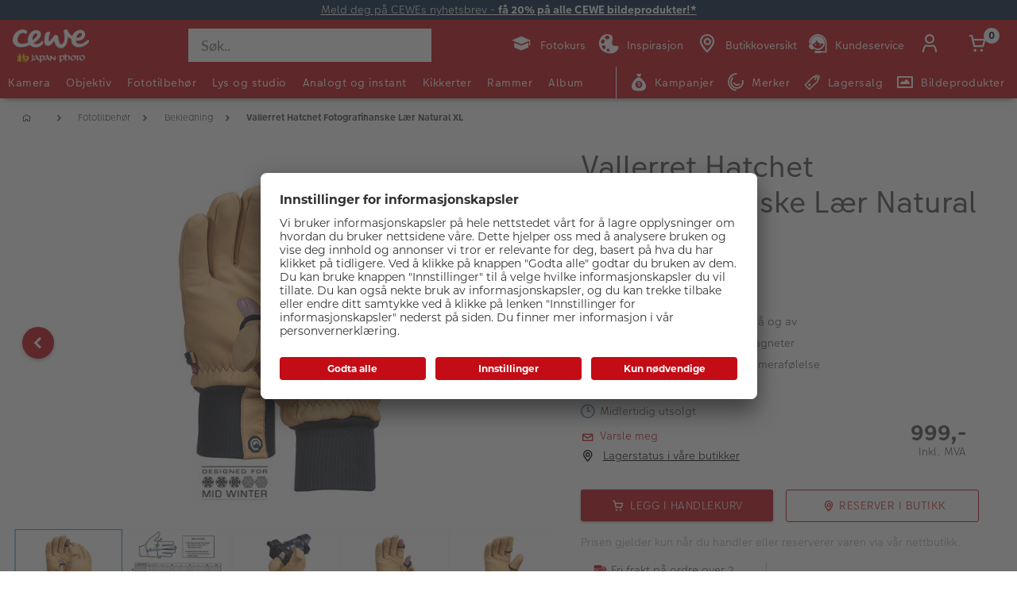

--- FILE ---
content_type: text/html;charset=UTF-8
request_url: https://www.japanphoto.no/produkt/vallerret-hatchet-fotografihanske-l%C3%A6r-natural-xl
body_size: 38468
content:


<!doctype html>

<!-- BEGIN ProductDisplay.jsp -->

<html xmlns:wairole="http://www.w3.org/2005/01/wai-rdf/GUIRoleTaxonomy#"

xmlns:waistate="http://www.w3.org/2005/07/aaa" lang="no" xml:lang="no">
	<head>
        <!-- BEGIN CommonHeadToInclude.jspf --><!-- BEGIN CommonHeadTagsToInclude.jsp -->
    <meta name="shopType" content="hardwareShop">

    <meta name="pageType" content="pdp">

    <meta name="storeId" content="14757">

    <meta name="langId" content="124">

    <meta name="catalogId" content="19151">

    <meta name="locale" content="no_NO">

    <meta name="currency" content="NOK">

        <meta name="userType" content="G">
    
    <meta name="b2b" content="false">
<!-- END CommonHeadTagsToInclude.jsp -->

<link rel="preconnect" href="https://app.usercentrics.eu">
<link rel="preload" href="//app.usercentrics.eu/browser-ui/latest/loader.js" as="script">
<link rel="preconnect" href="https://www.googletagmanager.com">

<link rel="preload" as="font" type="font/woff2" crossorigin="anonymous"
    href="/wcsstore/CEWEAuroraStoreFrontAssetStore/cewe-webpack-js/src/styleguide/cewe-designsystem-legacy/src/fonts/iconfonts/cewe-icons.woff2?b8nv62">

<link rel="preload" as="font" type="font/woff2" crossorigin="anonymous"
    href="/wcsstore/CEWEAuroraStoreFrontAssetStore/css/fonts/cewe/CEWEText/CEWEText-Light.woff2">
<link rel="preload" as="font" type="font/woff2" crossorigin="anonymous"
    href="/wcsstore/CEWEAuroraStoreFrontAssetStore/css/fonts/cewe/CEWEText/CEWEText-Regular.woff2">
<link rel="preload" as="font" type="font/woff2" crossorigin="anonymous"
    href="/wcsstore/CEWEAuroraStoreFrontAssetStore/css/fonts/cewe/CEWEText/CEWEText-Bold.woff2">
<link rel="preload" as="font" type="font/woff2" crossorigin="anonymous"
    href="/wcsstore/CEWEAuroraStoreFrontAssetStore/css/fonts/cewe/CEWEHead/CEWEHead-Regular.woff2">

<!-- END CommonHeadToInclude.jspf --><!-- BEGIN CommonCSSToInclude.jspf --><!-- BEGIN CommonSuffixForInclude.jspf --><!--  END CommonSuffixForInclude.jspf --><!-- Style sheet for MyAccount, Checkout, Error, QuickOrder, AdvanceSearch, Store Locator -->
    
        <link rel="stylesheet" href="/wcsstore/CEWEAuroraStoreFrontAssetStore/css/store.20260106.css" media="none" onload="if(media!='all')media='all'">
        <noscript><link rel="stylesheet" href="/wcsstore/CEWEAuroraStoreFrontAssetStore/css/store.20260106.css"></noscript>
    
     	<link rel="stylesheet" href="/wcsstore/CEWEAuroraStoreFrontAssetStore/css/vendor.css" media="none" onload="if(media!='all')media='all'">
        <noscript><link rel="stylesheet" href="/wcsstore/CEWEAuroraStoreFrontAssetStore/css/vendor.css"></noscript>
    
        			<link rel="preload" as="style" href="/wcsstore/CEWEAuroraStoreFrontAssetStore/cewe-webpack-js/dist/css/hardware-jp-no.20260106.css" type="text/css" />
        			<link rel="stylesheet" href="/wcsstore/CEWEAuroraStoreFrontAssetStore/cewe-webpack-js/dist/css/hardware-jp-no.20260106.css" type="text/css" />     
        		
    	<link rel="preload" as="style" href="/wcsstore/CEWEAuroraStoreFrontAssetStore/cewe-webpack-js/dist/css/common-cw.20260106.css" type="text/css" />
        <link rel="stylesheet" href="/wcsstore/CEWEAuroraStoreFrontAssetStore/cewe-webpack-js/dist/css/common-cw.20260106.css" type="text/css" />
    

<link rel="preload" as="style" href="/wcsstore/CEWEAuroraStoreFrontAssetStore/cewe-webpack-js/dist/css/container.20260106.css" type="text/css" />
<link rel="stylesheet" href="/wcsstore/CEWEAuroraStoreFrontAssetStore/cewe-webpack-js/dist/css/container.20260106.css" type="text/css" />

<!-- END CommonCSSToInclude.jspf -->

		<meta http-equiv="Content-Type" content="text/html; charset=utf-8" />
		<title>Vallerret Hatchet Fotografihanske Lær Natural XL | CEWE Japan Photo</title>
		<meta name="description" content="Vallerret Hatchet Fotografihanske Lær Natural XL - Varm. Tøff. Robust. En fotografihanske i skinn gir deg den holdbarheten du trenger når fotograferin"/>
		<meta name="keywords" content=" "/>
		<meta name="pageId" content="1562531"/>
		<meta name="viewport" content="width=device-width, initial-scale=1"/>
		<meta name="pageGroup" content="Product"/>
		<meta name="format-detection" content="telephone=no"/>

		

		<link rel="canonical" href="https://www.japanphoto.no/produkt/vallerret-hatchet-fotografihanske-l%C3%A6r-natural-xl" />

		<!-- Include script files --><!-- BEGIN CommonJSToInclude.jspf --><!-- BEGIN CommonSuffixForInclude.jspf --><!--  END CommonSuffixForInclude.jspf -->
    <script>
    	var flowEnabled = {};

        // Convert the WCParam object which contains request properties into javascript object for CSR
        var CSRWCParamJS = {
            "env_shopOnBehalfSessionEstablished" : 'false',
            "env_shopOnBehalfEnabled_CSR" : 'false'
        };
    </script>

    
		<script src="https://assets.adobedtm.com/d607b02754c3/72939d45f318/launch-d4c7eb8fa4dc.min.js" async></script>
    



<script type="text/javascript" async>
	window.dataLayer = window.dataLayer || [];
	function gtag() {dataLayer.push(arguments);}	 
		gtag('consent', 'default', {
		'ad_storage': 'denied',
		'analytics_storage': 'denied',
		'ad_user_data': 'denied',
		'ad_personalization': 'denied',
		'wait_for_update': 500
	});
</script>


    <script type="text/javascript">
        (function(w,d,s,l,i){w[l]=w[l]||[];w[l].push({'gtm.start':
        new Date().getTime(),event:'gtm.js'});var f=d.getElementsByTagName(s)[0],
        j=d.createElement(s),dl=l!='dataLayer'?'&l='+l:'';j.async=true;j.src=
        'https://www.googletagmanager.com/gtm.js?id='+i+dl;f.parentNode.insertBefore(j,f);
        })(window,document,'script','dataLayer','GTM-MMCZS9B');
    </script>

	<script type="text/javascript">
		window.targetGlobalSettings = { bodyHidingEnabled: false };
	</script>

    
       <link rel="preconnect" href="//app.usercentrics.eu">
	    <link rel="preconnect" href="//api.usercentrics.eu">
	    <link rel="preload" href="//app.usercentrics.eu/browser-ui/latest/loader.js" as="script">
	    <script id="usercentrics-cmp" data-settings-id="fD9FY_4zY" src="https://app.usercentrics.eu/browser-ui/latest/loader.js" defer></script>
    
    
    <script type="text/javascript" src="//widget.trustpilot.com/bootstrap/v5/tp.widget.bootstrap.min.js" async></script>
	
    
        <script>
         /* uc.blockOnly([
                'BJz7qNsdj-7', // YouTube is blocked
                'ppPIzs4e', // JW-Player (Flixmedia)
                // ... all other technologies will be ignored!
            ]);*/
        </script>
    
		    		<script defer src="https://ajax.googleapis.com/ajax/libs/jquery/3.1.0/jquery.min.js"></script>
    				<script defer src="https://ajax.googleapis.com/ajax/libs/jqueryui/1.12.0/jquery-ui.min.js"></script>
    				<script defer type="text/javascript" src="/wcsstore/JQuery/vendor.js"></script>
		    		<script defer type="text/javascript" src="/wcsstore/CEWEAuroraStoreFrontAssetStore/javascript/store.20260106.js"></script>
			        <script defer type="text/javascript" src="/wcsstore/CEWEAuroraStoreFrontAssetStore/nls/no_NO/StoreText.js"></script>
			        <script defer type="text/javascript" src="/wcsstore/CEWEAuroraStoreFrontAssetStore/nls/no_NO/NumberFormattingData.js"></script>
			        <script defer type="text/javascript" src="/wcsstore/Widgets_801/Common/javascript/widgets.js"></script>
			        <script defer type="text/javascript" src="/wcsstore/CEWEAuroraStoreFrontAssetStore/javascript/custom.20260106.js"></script>
		    	
    <meta name="assetRoot" content="/wcsstore/CEWEAuroraStoreFrontAssetStore/cewe-webpack-js/dist/js/">
    
	
	            <script nomodule type="text/javascript" defer src="/wcsstore/CEWEAuroraStoreFrontAssetStore/cewe-webpack-js/dist/js/hardware-jp-no-legacy.20260106.js"></script>
	            <script type="module" defer src="/wcsstore/CEWEAuroraStoreFrontAssetStore/cewe-webpack-js/dist/js/hardware-jp-no.20260106.js" crossorigin="use-credentials"></script>
	        

<meta name="CommerceSearch" content="storeId_14757" />

<link rel="shortcut icon" href="/wcsstore/CEWEAuroraStoreFrontAssetStore/images/icon-favicon.ico" mce_href="/wcsstore/CEWEAuroraStoreFrontAssetStore/images/icon-favicon.ico"/>


<link rel="apple-touch-icon-precomposed" href="/wcsstore/CEWEAuroraStoreFrontAssetStore/images/touch-icon-60px.png" sizes="60x60"/>
<link rel="apple-touch-icon-precomposed" href="/wcsstore/CEWEAuroraStoreFrontAssetStore/images/touch-icon-72px.png" sizes="72x72"/>
<link rel="apple-touch-icon-precomposed" href="/wcsstore/CEWEAuroraStoreFrontAssetStore/images/touch-icon-76px.png" sizes="76x76"/>
<link rel="apple-touch-icon-precomposed" href="/wcsstore/CEWEAuroraStoreFrontAssetStore/images/touch-icon-114px.png" sizes="114x114"/>
<link rel="apple-touch-icon-precomposed" href="/wcsstore/CEWEAuroraStoreFrontAssetStore/images/touch-icon-120px.png" sizes="120x120"/>
<link rel="apple-touch-icon-precomposed" href="/wcsstore/CEWEAuroraStoreFrontAssetStore/images/touch-icon-144px.png" sizes="144x144"/>
<link rel="apple-touch-icon-precomposed" href="/wcsstore/CEWEAuroraStoreFrontAssetStore/images/touch-icon-152px.png" sizes="152x152"/>


<script type="text/javascript">
	// Convert the WCParam object which contains request properties into javascript object
	var WCParamJS = {
		"storeId":'14757',
		"catalogId":'19151',
		"langId":'124',
		"pageView":'',
		"orderBy":'',
		"orderByContent":'',
		"searchTerm":'',
		"homePageURL" : 'https://www.japanphoto.no',
		"commandContextCurrency": "NOK",
		"urlPrefixForHTTPS":"https://www.japanphoto.no",
		"urlPrefixForHTTP":"http://www.japanphoto.no",
		"wcc_integration_origin":"",
		"isCEWEDefault" : false
	};
	var absoluteURL = "https://www.japanphoto.no/";
	var absoluteBaseURL = "";
	var imageDirectoryPath = "/wcsstore/CEWEAuroraStoreFrontAssetStore/";
	var styleDirectoryPath = "images/colors/color1/";
	var supportPaymentTypePromotions = false;

	var subsFulfillmentFrequencyAttrName = "fulfillmentFrequency";
	var subsPaymentFrequencyAttrName = "paymentFrequency";
	var subsTimePeriodAttrName = "timePeriod";

	var storeNLS = null;
	var storeUserType = "G";
	var ios = false;
	var android = false;
	var multiSessionEnabled = false;

	// Store the amount of time of inactivity before a re-login is required, this value is retrieved from wc-server.xml, default is 30 mins
	var inactivityTimeout = 10800000;

	// Store the amount of time the inactivity warning dialog will be displayed before it closes itself, default is 20 seconds
	var inactivityWarningDialogDisplayTimer = 20000;

	// Store the amount of time to display a inactivity warning dialog before a re-login is required, default is 30 seconds
	var inactivityWarningDialogBuffer = 30000;

	// Store the timing event to display the inactivity dialog
	var inactivityTimeoutTracker = null;

	// Store the timing event to close the inactivity dialog
	var dialogTimeoutTracker = null;

	//browse only mode for Web Call Centre integration
	var browseOnly = false;

	//Summary: Returns the absolute URL to use for prefixing any Ajax URL call.
	//Returns: The absolute URL to use for prefixing any Ajax URL call.
	function getAbsoluteURL() {
		if (absoluteURL != "") {
			var currentURL = document.URL;
			var currentProtocol = "";

			if (currentURL.indexOf("://") != -1) {
				currentProtocol = currentURL.substring(0, currentURL.indexOf("://"));
			}

			var savedProtocol = "";
			if (absoluteURL.indexOf("://") != -1) {
				savedProtocol = absoluteURL.substring(0, absoluteURL.indexOf("://"));
			}

			if (currentProtocol != savedProtocol) {
				absoluteURL = currentProtocol + absoluteURL.substring(absoluteURL.indexOf("://"));
			}
		}

		return absoluteURL;
	}
	function getAbsoluteBaseURL() {
		if (absoluteBaseURL != "") {
			var currentURL = document.URL;
			var currentProtocol = "";

			if (currentURL.indexOf("://") != -1) {
				currentProtocol = currentURL.substring(0, currentURL.indexOf("://"));
			}

			var savedProtocol = "";
			if (absoluteBaseURL.indexOf("://") != -1) {
				savedProtocol = absoluteBaseURL.substring(0, absoluteURL.indexOf("://"));
			}

			if (currentProtocol != savedProtocol) {
				absoluteBaseURL = currentProtocol + absoluteBaseURL.substring(absoluteBaseURL.indexOf("://"));
			}
		}

		return absoluteBaseURL;
	}
	//Summary: Returns the path pointing to the shared image directory.
	//Description: In order to get the image directory path in any javascript file, this function can be used.
	//Returns: The path to reference images.
	function getImageDirectoryPath() {
		return imageDirectoryPath;
	}
	//Summary: Returns the path pointing to the directory containing color-dependant image files.
	//Description: In order to get the directory containing color-dependant image files in any javascript file, this function can be used.
	//Returns: The path to reference color-dependant image files.
	function getStyleDirectoryPath() {
		return styleDirectoryPath;
	}

	
</script>

<script type="text/javascript">
		var locale = "no_NO";
		var GlobalizeLoaded = false;
 		if(typeof Globalize !== 'undefined') {
				Globalize.load( cldrData );
				Globalize.loadMessages( nlsMessages );
				Globalize.locale( locale );
				GlobalizeLoaded = true;
	 	} else {
		 	window.addEventListener('DOMContentLoaded', function() {
			 	Globalize = window.Globalize;
				Globalize.load( cldrData );
				Globalize.loadMessages( nlsMessages );
				Globalize.locale( locale );
				GlobalizeLoaded = true;			
		 	});
	 	}
</script>

<script type="text/javascript">
    if(window.$) {
    	window.addEventListener('DOMContentLoaded', function() {
            if(typeof shoppingActionsJS !== 'undefined') {
                shoppingActionsJS.setCommonParameters('124','14757','19151','G','kr');
            }

            
        		if (isChrome() || isSafari()) {
        			var hiddenFields = $('input[type=\"hidden\"]');
        			for (var i = 0; i < hiddenFields.length; i++) {
        				hiddenFields[i].autocomplete="off"
        			}
        		}
                var isAndroid = /(android)/i.test(navigator.userAgent);
                var isIOS = navigator.userAgent.match(/(iPod|iPhone|iPad)/);
                if(isAndroid || isIOS) {
                    $("body").attr("data-wc-device","mobile");
        		}
            
    	});
    }
</script>

	<script>
		WCParamJS.isCEWEDefault = true;
    </script>
 <!-- END CommonJSToInclude.jspf -->
    		<script type="text/javascript">
        			window.addEventListener('DOMContentLoaded', function() {
        			    shoppingActionsServicesDeclarationJS.setCommonParameters('124','14757','19151');
        					
        				});

    			

                WCParamJS.isHardwarePip = true;
    		</script>
        
				<script type="text/javascript">
					window.targetGlobalSettings = { bodyHidingEnabled: false };
    			</script>
			
	</head>

	<body class="product-page">
		<!-- BEGIN SeoSchemaMarkupPDP.jsp --><script type="application/ld+json">
{
	"@context": "https://schema.org/",
	"@type": "Product",
	"name" : "Vallerret Hatchet Fotografihanske Lær Natural XL",
	"image": "http://www.japanphoto.no/imageserver/750/750/scale/p/japan/PIM_PROD/Vallerret/PIM1140111_Vallerret_1673598095081.jpg",
	"description" : "&lt;p&gt;&lt;b&gt;Vallerret Hatchet Fotografihanske Lær Natural XL &lt;/b&gt;- Varm. Tøff. Robust. En fotografihanske i skinn gir deg den holdbarheten du trenger når fotograferin...",
	"sku": "PIM1140111",
	"mpn": "PIM1140111",
 	"brand": {
        "@type": "Brand",
        "name": "Vallerret"
      },
     "offers": {
       "@type": "Offer",
       "url": "https://www.japanphoto.no/produkt/vallerret-hatchet-fotografihanske-l%C3%A6r-natural-xl",
       "priceCurrency": "NOK",
       "price": 999.00,
       "availability": "OutOfStock",
        "seller": {
          "@type": "Organization",
          "name": "CEWE Japan Photo"
        }
      }
}
</script>

<input id="hiddenInputProductBrand_1562532" type="hidden" value="Vallerret">
<!-- END SeoSchemaMarkupPDP.jsp -->
		<input id="hiddenInputPageType" type="hidden" value="Product">
		<!-- BEGIN CommonJSPFToInclude.jspf --><!-- BEGIN Google Tag Manager Japanphoto (noscript) -->
    <noscript><iframe src="https://www.googletagmanager.com/ns.html?id=GTM-MMCZS9B" height="0" width="0" style="display:none;visibility:hidden"></iframe></noscript>
    <!-- END Google Tag Manager Japanphoto  (noscript) -->
<div id="widget_product_comparison_popup" data-widget-type="wc.WCDialog"
        data-widget-options="{&#034;close_button_selector&#034;: &#034;#ComparePopupClose&#034;, &#034;primary_button_selector&#034;: &#034;#ComparePopupOK&#034;}"
        data-title="Produktsammenligning" style="display:none">

    <div class="widget_product_comparison_popup widget_site_popup">
        <!-- Top Border Styling -->
        <div class="top">
            <div class="left_border"></div>
            <div class="middle"></div>
            <div class="right_border"></div>
        </div>
        <div class="clear_float"></div>
        <!-- Main Content Area -->
        <div class="middle">
            <div class="content_left_border">
                <div class="content_right_border">
                    <div class="content">
                        <div class="header sg-cw-flex-row">
                            <span>Produktsammenligning</span>
                            <button id="ComparePopupClose" class="close-button"
                                    title="LUKK">
                                <i class="icon-close"></i>
                            </button>
                            <div class="clear_float"></div>
                        </div>
                        <div class="body">
                            Du kan kun sammenligne opptil 4 produkter.
                        </div>

                        <div class="footer">
                            <div class="button_container ">
                                <button id="ComparePopupOK" class="sg-cw-button sg-cw-flat">
                                    <div class="left_border"></div>
                                    <div class="button_text">OK</div>
                                    <div class="right_border"></div>
                                </button>
                                <div class="clear_float"></div>
                            </div>
                        </div>
                        <div class="clear_float"></div>
                    <!-- End content Section -->
                    </div>
                <!-- End content_right_border -->
                </div>
            <!-- End content_left_border -->
            </div>
        </div>
        <div class="clear_float"></div>
        <!-- Bottom Border Styling -->
        <div class="bottom">
            <div class="left_border"></div>
            <div class="middle"></div>
            <div class="right_border"></div>
        </div>
        <div class="clear_float"></div>
    </div>
</div>
<!-- BEGIN CSRFProtection.jspf -->

<form id="CSRFProtectionForm" method="post" name="CSRFProtectionForm">
	<input id="csrf_authToken" type="hidden" value="-1002%2CAAoYAkSoo8G8BcJXP0YjEGTnS7yQx%2FrGfb722Qlqlms%3D" name="csrf_authToken"/>
</form>

<!-- END CSRFProtection.jspf -->
    <script type="text/javascript">
        document.addEventListener('DOMContentLoaded', function() {
            

            //handle Ajax global login
            var showMergeCartError = getCookie("MERGE_CART_FAILED_SHOPCART_THRESHOLD");
            if (showMergeCartError == "1") {
                setCookie("MERGE_CART_FAILED_SHOPCART_THRESHOLD", null, {expires: -1, path: "/", domain: cookieDomain});
                
                MessageHelper.setMessage("MERGE_CART_FAILED_SHOPCART_THRESHOLD", "Your shopping cart failed to merge with the existing items from your account. Review the items in your shopping cart before proceeding to checkout.");
                MessageHelper.displayErrorMessage(MessageHelper.messages["MERGE_CART_FAILED_SHOPCART_THRESHOLD"]);
            }
        });
    </script>
<!-- BEGIN AuroraDisplayMessageCEWEDefault.jsp -->
	<script type="text/javascript">
	    window.addEventListener('DOMContentLoaded', function() {

			

			MessageHelper.setMessage("ERROR_COMPUTOP_PAYMENT_INFO", '???ERROR_COMPUTOP_PAYMENT_INFO???');
			MessageHelper.setMessage("ERROR_COMPUTOP_PAYMENT_SUGGESTION", '???ERROR_COMPUTOP_PAYMENT_SUGGESTION???');
			MessageHelper.setMessage("ERROR_COMPUTOP_DESC_20123005", '???ERROR_COMPUTOP_DESC_20123005???');
			MessageHelper.setMessage("ERROR_COMPUTOP_DESC_22060333", '???ERROR_COMPUTOP_DESC_22060333???');
			MessageHelper.setMessage("ERROR_COMPUTOP_DESC_22070200", '???ERROR_COMPUTOP_DESC_22070200???');
			MessageHelper.setMessage("ERROR_COMPUTOP_DESC_22070392", '???ERROR_COMPUTOP_DESC_22070392???');
			MessageHelper.setMessage("ERROR_COMPUTOP_DESC_22060304", '???ERROR_COMPUTOP_DESC_22060304???');
			MessageHelper.setMessage("ERROR_COMPUTOP_DESC_22070356", '???ERROR_COMPUTOP_DESC_22070356???');
			MessageHelper.setMessage("ERROR_COMPUTOP_DESC_21500053", '???ERROR_COMPUTOP_DESC_21500053???');
			MessageHelper.setMessage("ERROR_COMPUTOP_DESC_21500040", '???ERROR_COMPUTOP_DESC_21500040???');
			MessageHelper.setMessage("ERROR_COMPUTOP_DESC_22070051", '???ERROR_COMPUTOP_DESC_22070051???');
			MessageHelper.setMessage("ERROR_COMPUTOP_DESC_21980976", '???ERROR_COMPUTOP_DESC_21980976???');
			MessageHelper.setMessage("ERROR_COMPUTOP_DESC_21980053", '???ERROR_COMPUTOP_DESC_21980053???');
			MessageHelper.setMessage("ERROR_COMPUTOP_DESC_21500100", '???ERROR_COMPUTOP_DESC_21500100???');
			MessageHelper.setMessage("ERROR_COMPUTOP_DESC_22060334", '???ERROR_COMPUTOP_DESC_22060334???');
			MessageHelper.setMessage("ERROR_COMPUTOP_DESC_20100981", '???ERROR_COMPUTOP_DESC_20100981???');
			MessageHelper.setMessage("ERROR_COMPUTOP_DESC_22060051", '???ERROR_COMPUTOP_DESC_22060051???');
			MessageHelper.setMessage("ERROR_COMPUTOP_DESC_22060392", '???ERROR_COMPUTOP_DESC_22060392???');
			MessageHelper.setMessage("ERROR_COMPUTOP_DESC_21980978", '???ERROR_COMPUTOP_DESC_21980978???');
			MessageHelper.setMessage("ERROR_COMPUTOP_DESC_22070304", '???ERROR_COMPUTOP_DESC_22070304???');
			MessageHelper.setMessage("ERROR_COMPUTOP_DESC_22070305", '???ERROR_COMPUTOP_DESC_22070305???');
			MessageHelper.setMessage("ERROR_COMPUTOP_DESC_22060305", '???ERROR_COMPUTOP_DESC_22060305???');
			MessageHelper.setMessage("ERROR_COMPUTOP_DESC_21200200", '???ERROR_COMPUTOP_DESC_21200200???');
			MessageHelper.setMessage("ERROR_COMPUTOP_DESC_20000000", '???ERROR_COMPUTOP_DESC_20000000???');

			MessageHelper.setMessage("ERROR_ACCOUNT_HEADLINE", 'Vi beklager, det oppsto et problem med kundekontoen.');
			MessageHelper.setMessage("ERROR_LOGIN_HEADLINE", 'Vi beklager, det oppsto et problem med innloggingen.');
			MessageHelper.setMessage("ERROR_PAYMENT_HEADLINE", 'Vi beklager, det oppsto et problem med betalingen.');
			MessageHelper.setMessage("ERROR_PRODUCT_HEADLINE", 'Vi beklager, det oppsto et problem knyttet til dette produktet.');
			MessageHelper.setMessage("ERROR_TECHNICAL_HEADLINE", 'Vi beklager, det oppsto en teknisk feil.');
			MessageHelper.setMessage("ERROR_PROMOCODE_HEADLINE", 'Vi beklager, det oppsto et problem med verdikoden.');
			MessageHelper.setMessage("ERROR_GENERAL_ISSUE_MESSAGE", 'Ta kontakt med kundeservice hvis problemet vedvarer.');
			MessageHelper.setMessage("ERROR_NETAXEPT_PAYMENT_FAILURE", 'Betalingen ble ikke godkjent av kortutsteder. Vennligst benytt et annet kort, en annen betalingsmåte, eller kontakt kortutsteder.');

			MessageHelper.setMessage("NO_ERROR", "Ingen feil");
			MessageHelper.setMessage("CLIENT_NOT_SUPPORTED_ANYMORE", "Klienten støttes ikke lenger");
			MessageHelper.setMessage("INVALID_LOGIN", "Ugyldig innlogging");
			MessageHelper.setMessage("INVALID_SESSION", "Ugyldig sesjon");
			MessageHelper.setMessage("INVALID_EMAIL", "Ugyldig epost");
			MessageHelper.setMessage("INVALID_EXTERNAL_USER_ID", "Ugyldig ekstern bruker-ID");
			MessageHelper.setMessage("NOT_AUTHENTICATED", "Ikke godkjent");
			MessageHelper.setMessage("INVALID_DOI_HASH", "Ugyldig Digital Object Identifier Hash");
			MessageHelper.setMessage("REGISTRATION_NOT_ALLOWED", "Registrering er ikke tillatt");
			MessageHelper.setMessage("INVALID_STREET", "Ugyldig gate");
			MessageHelper.setMessage("INVALID_STREET_NUMBER", "Ugyldig husnummer");
			MessageHelper.setMessage("INVALID_POSTAL_CODE", "Ugyldig postnummer");
			MessageHelper.setMessage("INVALID_CITY", "Ugyldig by");
			MessageHelper.setMessage("INVALID_COUNTRY", "Ugyldig land");
			MessageHelper.setMessage("INVALID_STATE_PROVINCE", "Ugyldig føderal stat");
			MessageHelper.setMessage("INVALID_CITY_PART", "Ugyldig bydel");
			MessageHelper.setMessage("MISSING_ORDER_DATAS", "Feil Bestilling av informasjon");
			MessageHelper.setMessage("UPLOAD_FAILED", "Opplasting mislyktes");
			MessageHelper.setMessage("CANCEL_UPLOAD", "Opplastingen ble kansellert");
			MessageHelper.setMessage("UPLOAD_ALREADY_PROCESSING", "Last opp allerede pågår");
			MessageHelper.setMessage("NO_UPLOAD_RUNNING", "Ingen opplasting utføres for øyeblikket");
			MessageHelper.setMessage("MISSING_IMAGES", "Manglende bilder");
			MessageHelper.setMessage("ALREADY_LOGGED_IN", "allerede logget inn");
			MessageHelper.setMessage("NOT_LOGGED_IN", "Ikke logget inn");
			MessageHelper.setMessage("UPLOAD_NOT_FINISHED", "Opplastingen er ikke ferdig");
			MessageHelper.setMessage("UPLOAD_ID_MUST_BE_BEFORE_FILE", "Opplastings-ID må være foran filen");
			MessageHelper.setMessage("MISSING_UPLOAD_ID", "Mangler opplastings-ID");
			MessageHelper.setMessage("MISSING_FILE_PART", "Manglende filkomponenter");
			MessageHelper.setMessage("MISSING_FILE", "Manglende fil");
			MessageHelper.setMessage("ORDER_ALREADY_CLOSED", "Bestillingen er allerede ferdig");
			MessageHelper.setMessage("ILLEGAL_IMAGE_FORMAT", "Feil bildeformat");
			MessageHelper.setMessage("COUPON_NOT_VALID_FOR_CURRENT_CLIENT", "Kupong er ikke gyldig for gjeldende klient");
			MessageHelper.setMessage("USER_ALREADY_EXISTS", "Brukeren eksisterer allerede");
			MessageHelper.setMessage("NICKNAME_ALREADY_EXISTS", "Kallenavn eksisterer allerede");
			MessageHelper.setMessage("COUPON_NOT_AVAILABLE", "Kupong ikke tilgjengelig");
			MessageHelper.setMessage("COUPON_NEEDS_MINIMUM_QUANTITY", "Kupong krever et minimumsnummer på");
			MessageHelper.setMessage("COUPON_ALREADY_EXPIRED", "Kupongen er allerede utløpt");
			MessageHelper.setMessage("COUPON_NEEDS_MINIMUM_VALUE", "Kupong krever minimumsverdi");
			MessageHelper.setMessage("COUPON_NOT_VALID_FOR_CURRENT_ARTICLES", "Kupong er ikke gyldig for gjeldende artikkel");
			MessageHelper.setMessage("COUPON_ONLY_VALID_FOR_NEW_CUSTOMERS", "Kupongen er bare gyldig for nye kunder");
			MessageHelper.setMessage("COUPON_ALREADY_SENT", "Kupong allerede sendt");
			MessageHelper.setMessage("GIFT_COUPON_ONLY_ALLOWED_FOR_MAILORDER", "Gavekupong kun for postordre tillatt");
			MessageHelper.setMessage("COUPON_ONLY_VALID_FOR_EXISTING_CUSTOMERS", "Kupongen er bare gyldig for eksisterende kunder");
			MessageHelper.setMessage("COUPON_ALREADY_CASHED", "Kupong utbetalt allerede");
			MessageHelper.setMessage("WRONG_SECURITY_ANSWER", "Feil sikkerhetsspørsmål");
			MessageHelper.setMessage("UNKNOWN_USER", "Ukjente brukere");
			MessageHelper.setMessage("CLIENT_DOES_NOT_SUPPORT_PROTOCOL", "Klienten støtter ikke protokollen");
			MessageHelper.setMessage("CUSTOMER_CARD_NOT_SUPPORTED", "Kundekort støttes ikke");
			MessageHelper.setMessage("INVALID_CUSTOMER_CARD", "Ugyldig kundekort");
			MessageHelper.setMessage("INVALID_PAYBACK_NUMBER", "Ugyldig tilbakebetalingsnummer");
			MessageHelper.setMessage("MISSING_CONTACT_EMAIL", "Mangler kontaktpost");
			MessageHelper.setMessage("INVALID_USER_DATA", "Ugyldige kundedata");
			MessageHelper.setMessage("MANDATORY_FIELD_MISSING", "Obligatorisk felt ikke fylt");
			MessageHelper.setMessage("INVALID_CLIENT_VERSION", "Ugyldig klientversjon");
			MessageHelper.setMessage("INVALID_USER_ADDRESS_DATA", "Ugyldige brukeradressedata");
			MessageHelper.setMessage("INVALID_SHIPMENT_METHOD", "Ugyldig fraktmetode");
			MessageHelper.setMessage("INVALID_PICKUP_POINT", "Ugyldig avdeling");
			MessageHelper.setMessage("STREET_CORRECTED", "Adresse rettet");
			MessageHelper.setMessage("STREET_MULTICHOICE", "Multiplechoice for adresse");
			MessageHelper.setMessage("ZIP_CORRECTED", "Postnummer korrigert");
			MessageHelper.setMessage("ZIP_MULTICHOICE", "Multiplechoice for postnummer");
			MessageHelper.setMessage("CITY_CORRECTED", "By rettet");
			MessageHelper.setMessage("CITY_MULTICHOICE", "Multiplechoice for City");
			MessageHelper.setMessage("COUNTRY_CORRECTED", "Land rettet");
			MessageHelper.setMessage("COUNTRY_MULTICHOICE", "Multiplechoice for Land");
			MessageHelper.setMessage("STATE_PROVINCE_CORRECTED", "Statlig korrigert");
			MessageHelper.setMessage("STATE_PROVINCE_MULTICHOICE", "Multiplechoice for føderal stat");
			MessageHelper.setMessage("UNKNOWN_ORDER_ERROR", "Ukjent ordrefeil");
			MessageHelper.setMessage("INVALID_LOCATION_ID", "Ugyldig plassering");
			MessageHelper.setMessage("INVALID_TRANSFER_ID", "Ugyldig overførings-ID");
			MessageHelper.setMessage("ILLEGAL_SHOPPING_CART", "Ulovlig handlekurv");
			MessageHelper.setMessage("ILLEGAL_QUANTITY", "Ulovlig nummer");
			MessageHelper.setMessage("UNKNOWN_ARTICLE_ID", "Ukjent artikkel-ID");
			MessageHelper.setMessage("INCONSISTENT_ARTICLE_DISCOUNTS", "Inkonsistente artikkelrabatter");
			MessageHelper.setMessage("TOO_MANY_POSITIONS", "For mange stillinger");
			MessageHelper.setMessage("INVALID_PAYMENT_ID", "Ugyldig betalings-ID");
			MessageHelper.setMessage("MISCONFIGURED_PAYMETHOD_ID", "Feil betalingskonfigurasjon");
			MessageHelper.setMessage("INVALID_ORDER_STATUS", "Feil ordre status");
			MessageHelper.setMessage("MISSING_ORDER_STATUS", "Manglende bestillingsstatus");
			MessageHelper.setMessage("WRONG_POSTCARD_DECLARATION", "Feil postkort erklæring");
			MessageHelper.setMessage("INCONSISTENT_SHIPPING_INFORMATION", "Inkonsistent leveringsinformasjon");
			MessageHelper.setMessage("DENIED_PAYMENT_ID", "Forkastet betalings-ID");
			MessageHelper.setMessage("MISSING_ARTICLE_ID", "Manglende artikkel-ID");
			MessageHelper.setMessage("NEWER_ENTRIES_NOT_AVAILABLE", "Nye oppføringer er ikke tilgjengelige");
			MessageHelper.setMessage("PRICES_NOT_AVAILABLE", "Priser ikke tilgjengelig");
			MessageHelper.setMessage("TRANSFER_PRICES_NOT_AVAILABLE", "Leveringspriser ikke tilgjengelig");
			MessageHelper.setMessage("UNKNOWN_PAYMENT_ERROR", "Ukjent betalingsfeil");
			MessageHelper.setMessage("INVALID_CREDIT_CARD_BRAND", "Ugyldig kredittkortmerke");
			MessageHelper.setMessage("MISSING_BILLSUM", "Manglende faktura beløp");
			MessageHelper.setMessage("DEBIT_NOTE_PAYMENT_NOT_SUPPORTED", "EC-betaling ikke tillatt");
			MessageHelper.setMessage("MISSING_TEMPLATE_NAME", "Manglende malnavn");
			MessageHelper.setMessage("MISSING_PAYMENT_URL", "Mangler betalingsadresse");
			MessageHelper.setMessage("INVALID_FORM_BASED_PAYMENT_DATA", "Ugyldige betalingsdata");
			MessageHelper.setMessage("MISSING_FORM_BASED_PAYMENT_DATA", "Mangler betalingsdata");
			MessageHelper.setMessage("INCONSISTENT_PAYMENT_INFO", "Inkonsistent betalingsinformasjon");
			MessageHelper.setMessage("PAYMENT_METHOD_NOT_SUPPORTED_FOR_FORMED_BASED_SOLUTION", "Betalingsmåte støttes ikke");
			MessageHelper.setMessage("INVALID_PAYMENT_METHOD_FOR_ADDITONAL_FEE", "Ugyldig betalingsmetode");
			MessageHelper.setMessage("PAYMETHOD_FEE_ONLY_SUPPORTED_FOR_MAIL_ORDER", "Betalingsavgift støttes kun for postordre");
			MessageHelper.setMessage("MISSING_COMPUTOP_COUNTRY_CODE", "Manglende Computop landskode mangler");
			MessageHelper.setMessage("MISSING_PAYPAL_ADDRESS_DATA", "Mangler PayPal-adressedata");
			MessageHelper.setMessage("MISSING_MAESTRO_ADDRESS_DATA", "Mangler Maestro adressedata");
			MessageHelper.setMessage("MISSING_MAILORDER_LOCATION", "Manglende postordreposisjon");
			MessageHelper.setMessage("TOO_MANY_LOCATIONS", "For mange steder");
			MessageHelper.setMessage("NO_LOYALTY_PARTNER", "Ingen handelspartner valgt");
			MessageHelper.setMessage("MISSING_LOYALTY_PARTNER_ATTRIBUTE", "Mangler handelspartnerinformasjon");
			MessageHelper.setMessage("WRONG_LOYALTY_PARTNER_TYPE", "Feil handelspartner type");
			MessageHelper.setMessage("MISSING_PARAMETER_LOYALTY_ID", "Manglende parametere Lojalitets-ID");
			MessageHelper.setMessage("MAINTENANCE_WINDOW", "vedlikeholdsvindu");
			MessageHelper.setMessage("INTERNAL_SERVER_ERROR", "Intern server feil");
			MessageHelper.setMessage("INVALID_INPUT_STREAM", "Ugyldig inngangsstrøm");
			MessageHelper.setMessage("ILLEGAL_INPUT_FORMAT", "Feil innspillingsformat");
			MessageHelper.setMessage("INVALID_PROTOCOL", "Ugyldig protokoll");
			MessageHelper.setMessage("DATABASE_ERROR", "Database feil");
			MessageHelper.setMessage("SYSTEM_OVERLOAD", "system overbelastning");
			MessageHelper.setMessage("INVALID_DOCTYPE", "Ugyldig type");
			MessageHelper.setMessage("SINGLE_SIGN_ON_ERROR", "Enkel påloggingsfeil");
			MessageHelper.setMessage("UNSUPPORTED_REQUEST", "Ikke-støttet samtale");
			MessageHelper.setMessage("SSO_MISSING_REMOTE_RESPONSE", "SSO mangler svar");
			MessageHelper.setMessage("SSO_MISCONFIGURED_KEY_ACCOUNT", "SSO feilkonfigurerte nøkkelkonto");
			MessageHelper.setMessage("SSO_MISSING_ADDRESS_DATA", "SSO mangler adressedata");
			MessageHelper.setMessage("SSO_MARSHALL_EXCEPTION", "SSO Marshall Unntak");
			MessageHelper.setMessage("SSO_NETWORK_ERROR", "SSO nettverksfeil");
			MessageHelper.setMessage("SSO_SEND_NEW_PASSWORD_FAILED", "SSO send nytt passord mislyktes");
			MessageHelper.setMessage("UNKNOWN_WCS_CREATE_CUSTOM_FIELDS_ERROR", "Ukjent adressedatabasefeil");
			MessageHelper.setMessage("UNKNOWN_WCS_ADDRESS_UPDATE_ERROR", "Ukjent adressedatapdateringsfeil");
			MessageHelper.setMessage("ERROR_QUANTITY_HEADLINE", "???ERROR_QUANTITY_HEADLINE???");
			MessageHelper.setMessage("ERROR_QUANTITY", "???ERROR_QUANTITY???");
			MessageHelper.setMessage("COMPANY_CUSTOMER_NOT_SUPPORTED_HEADLINE", "???COMPANY_CUSTOMER_NOT_SUPPORTED_HEADLINE???");
			MessageHelper.setMessage("COMPANY_CUSTOMER_NOT_SUPPORTED_TEXT", "???COMPANY_CUSTOMER_NOT_SUPPORTED_TEXT???");
			MessageHelper.setMessage("DEFAULT_MESSAGE_CLOSE_DIALOG_BUTTON", "Lukk");

			if (typeof AuroraDisplayMessageCEWEDefaultJS !== 'undefined') {
				AuroraDisplayMessageCEWEDefaultJS.defaultButtonText = 'Lukk';
			} else {
				// To avoid problems with async script execution:
				window.auroraDisplayMessageCEWEDefaultJSDefaultButtonTextTmp = 'Lukk';
			}
		});

	</script>

<div id="message-dialog-cewe-default" class="modal2 modal-small" data-save-history="false" role="alert" aria-modal="true" aria-live="assertive">
    <button id="modal-message-modal-button" class="modal-button hide-always">unset</button>
    <div class="modal-overlay sg-cw-safari-scroll-bar modal-close">
        <div class="modal-dialog">
            <div class="modal-content">
                <div class="modal-header">
                    <h3 id="modal-message-dialog-title"></h3>
                    <span class="modal-close-icon modal-close"><i class="icon-close"></i></span>
                </div>
                <div class="modal-body">
                    <p id="modal-message-dialog-content"></p>
                </div>
                <div pt-modal-one-button class=" modal-footer sg-cw-row">
                    <div class="sg-cw-col-xs-12 sg-cw-center">
                        <button id="modal-message-close-button" class="sg-cw-button sg-cw-flat sg-cw-light sg-cw-ripple-light sg-cw-no-margin-top sg-cw-ripple-overflow modal-close secondary">
                        </button>
                    </div>
                </div>
            </div>
        </div>
    </div>
</div>
<!-- END AuroraDisplayMessageCEWEDefault.jsp --><!-- BEGIN FrameSelector.jsp --><div id="frame-selector" class="modal2" data-save-history="false" role="alert" aria-modal="true" aria-live="assertive">
    <button id="frame-selector-modal-button" class="modal-button hide-always">unset</button>
    <div class="modal-overlay sg-cw-safari-scroll-bar modal-close">
        <div class="modal-dialog">
            <div class="modal-content">
                <div class="modal-header">
                    <h3>Finn rammen du leter etter</h3>
                    <span class="modal-close-icon modal-close"><i class="icon-close"></i></span>
                </div>
                <div class="modal-body">
                    <p id="frame-selector-content"></p>
                </div>
                <div pt-modal-one-button class="modal-footer sg-cw-row">
                    <div class="sg-cw-col-xs-12 sg-cw-center">
                        <button id="modal-message-close-button" class="sg-cw-button sg-cw-light frame-selector-modal-close secondary" onclick="window.FrameSelectorJS.showResults()">
                        	Vis resultater
                        </button>
                    </div>
                </div>
            </div>
        </div>
    </div>
</div><!-- END FrameSelector.jsp --><!-- END CommonJSPFToInclude.jspf -->
<div id="IntelligentOfferMainPartNumber" style="display:none;">PIM1140110</div>
<div id="IntelligentOfferCategoryId" style="display:none;">206430</div>
<div id="displaySKUContextData" style="display:none;">false</div>

<div id="ProductDisplayURL" style="display:none;">https://www.japanphoto.no/produkt/vallerret-hatchet-fotografihanske-l%C3%A6r-natural-xl</div>
<div id="entitledItem_1562531" style="display:none;">
		[
		

						{
						"catentry_id" : "1562532",
						"seo_url" : "https://www.japanphoto.no/produkt/vallerret-hatchet-fotografihanske-l%C3%A6r-natural-xl-124",
						"displaySKUContextData" : "false",
						"buyable" : "true",
						"Attributes" :	{
							
							},

							

									"ItemImage" : "/wcsstore/CEWECatalogAssetStore//PIM_PROD/Vallerret/PIM1140111_Vallerret_1673598095081.jpg",
									"ItemImage467" : "/wcsstore/CEWECatalogAssetStore//PIM_PROD/Vallerret/PIM1140111_Vallerret_1673598095081.jpg",
									"ItemThumbnailImage" : "/wcsstore/CEWECatalogAssetStore//PIM_PROD/Vallerret/PIM1140111_Vallerret_1673598095081.jpg"
									
										,"ItemAngleThumbnail" : {
										
										},
										"ItemAngleThumbnailShortDesc" : {
										
										},
										"ItemAngleFullImage" : {
										
										}
									
						}
		]
</div>


		<!-- Begin Page -->
		<div id="page">
			<div id="grayOut"></div>

            <!-- BEGIN Header.jsp --><!-- BEGIN ContentRecommendation.jsp --><!-- JSPs References: HomePage.jsp, BundleDisplay.jsp , CategoryNavigationDisplay.jsp, CompareProductsDisplay.jsp
					  DynamicKitDisplay.jsp, PackageDisplay.jsp, ProductDisplay.jsp, 
					  SearchResultDisplay.jsp, SubCategoryPage.jsp, TopCategoryPage.jsp
					   , Footer.jsp , OrderCancelNotify.jsp , OrderCreateNotify.jsp
					  OrderShipmentNotify.jsp, AccountActivationNotify.jsp, PasswordChangeNotify.jsp,
					  PasswordResetNotify.jsp, WishlistCreateNotify.jsp,  LandingPage.jsp, 	
					  ShippingDetailDisplay.jsp, ShopCartDisplay.jsp, StaticContent, 
					  Static JSPs, Footer_UI.jsp, Header_UI.jsp, ProductDescription_UI.jsp  
					  UserTime--><!-- END ContentRecommendation.jsp --><!-- BEGIN TopHeaderBanner.jsp -->
  <div class="promo-topbar">
	<div class="freeshipping">
	<a style="text-decoration: underline;" href="https://www.cewe.no/abonnere-paa-nyhetsbrev.html" target="_blank">Meld deg på CEWEs nyhetsbrev - <strong>få 20% på alle CEWE bildeprodukter!*</strong></a>

<style type="text/css">
.promo-topbar {
background:#072443 !important;
}
.promo-topbar .freeshipping {
padding:5px 0 !important;
font-weight:400 !important;
font-size:14px !important;
text-align:center;
}

</style>
 
    </div>
  </div>
<!-- END TopHeaderBanner.jsp -->
<header id="header" class="sticky">
    <div id="first-header-bar" class="sg-cw-row">
        <div id="header-logo">
            <!-- BEGIN SimpleContentRecommendation.jsp --><!-- BEGIN Image.jsp -->
    <a href="/fotobutikk" aria-label="JapanPhoto Logo">


        <picture >
            
                    <source data-srcset="/wcsstore/DinkikkertNO/cewe_jp_logo_transparent.webp"  type="image/webp">
                    <source data-srcset="/wcsstore/DinkikkertNO/cewe_jp_logo_transparent.png"  type="image/png">
                
        <img class="lazyload "
                 alt="JapanPhoto Logo" title="Beklager, men jeg trenger litt mer kontekst om bildet for å kunne skrive en passende alt-tekst. Kan du beskrive det visuelle innholdet?"
                data-src="/wcsstore/DinkikkertNO/cewe_jp_logo_transparent.png"
                />

    
    </a>
<!-- END Image.jsp --><!-- END SimpleContentRecommendation.jsp -->
        </div>

        <div id="first-header-bar-buttons">
        	
            <button id="mobile-search" class="no-browser-style first-header-bar-button"
                    aria-label="Vis søkefeltet">
                <i class="icon-search"></i>
            </button>
            
                <div class="sg-cw-hide-lg-up">
                    <!-- BEGIN ContentRecommendation.jsp --><!-- JSPs References: HomePage.jsp, BundleDisplay.jsp , CategoryNavigationDisplay.jsp, CompareProductsDisplay.jsp
					  DynamicKitDisplay.jsp, PackageDisplay.jsp, ProductDisplay.jsp, 
					  SearchResultDisplay.jsp, SubCategoryPage.jsp, TopCategoryPage.jsp
					   , Footer.jsp , OrderCancelNotify.jsp , OrderCreateNotify.jsp
					  OrderShipmentNotify.jsp, AccountActivationNotify.jsp, PasswordChangeNotify.jsp,
					  PasswordResetNotify.jsp, WishlistCreateNotify.jsp,  LandingPage.jsp, 	
					  ShippingDetailDisplay.jsp, ShopCartDisplay.jsp, StaticContent, 
					  Static JSPs, Footer_UI.jsp, Header_UI.jsp, ProductDescription_UI.jsp  
					  UserTime--><!-- BEGIN ContentRecommendation_UI.jspf -->
			<div id="contentRecommendationWidget_First_Header_Bar_Hardware_Mobile_ESpot" class="contentRecommendationWidget " >
				
				<div dataci_toolbar="_espot" dataci_espot ="_First_Header_Bar_Hardware_Mobile_ESpot" id="ci_espot__First_Header_Bar_Hardware_Mobile_ESpot">
					<!-- BEGIN Content_UI.jspf -->

<div class="
		left_espot
	 ">
	
					<a style="text-decoration: underline;" href="/fotobutikker" class="first-header-bar-button" title="Butikkoversikt" aria-label="Butikkoversikt">
    <i class="icon-location icon"></i>
    <span class="sg-cw-hide-sm-down">Butikkoversikt</span>
</a>

				
	
</div>

<!-- END Content_UI.jspf -->
				</div>
			</div>
		<!-- END ContentRecommendation_UI.jspf --><!-- END ContentRecommendation.jsp -->
                </div>

                <div class="sg-cw-hide-md-down flex-align-right">
                    <!-- BEGIN ContentRecommendation.jsp --><!-- JSPs References: HomePage.jsp, BundleDisplay.jsp , CategoryNavigationDisplay.jsp, CompareProductsDisplay.jsp
					  DynamicKitDisplay.jsp, PackageDisplay.jsp, ProductDisplay.jsp, 
					  SearchResultDisplay.jsp, SubCategoryPage.jsp, TopCategoryPage.jsp
					   , Footer.jsp , OrderCancelNotify.jsp , OrderCreateNotify.jsp
					  OrderShipmentNotify.jsp, AccountActivationNotify.jsp, PasswordChangeNotify.jsp,
					  PasswordResetNotify.jsp, WishlistCreateNotify.jsp,  LandingPage.jsp, 	
					  ShippingDetailDisplay.jsp, ShopCartDisplay.jsp, StaticContent, 
					  Static JSPs, Footer_UI.jsp, Header_UI.jsp, ProductDescription_UI.jsp  
					  UserTime--><!-- BEGIN ContentRecommendation_UI.jspf -->
			<div id="contentRecommendationWidget_First_Header_Bar_Hardware_ESpot" class="contentRecommendationWidget " >
				
				<div dataci_toolbar="_espot" dataci_espot ="_First_Header_Bar_Hardware_ESpot" id="ci_espot__First_Header_Bar_Hardware_ESpot">
					<!-- BEGIN Content_UI.jspf -->

<div class="
		left_espot
	 ">
	
					<a style="text-decoration: underline;" href="https://www.japanphoto.no/fotokurs" class="first-header-bar-button" title="Fotokurs" aria-label="Fotokurs">
    <i class="icon-online-seminars"></i>
    <span class="sg-cw-hide-sm-down">Fotokurs</span>
</a>
<a style="text-decoration: underline;" href="https://www.japanphoto.no/tema-og-inspirasjon" class="first-header-bar-button" title="Inspirasjon" aria-label="Inspirasjon">
    <i class="icon-color-theme"></i>
    <span class="sg-cw-hide-sm-down">Inspirasjon</span>
</a>
<a style="text-decoration: underline;" href="/fotobutikker" class="first-header-bar-button" title="Butikkoversikt" aria-label="Butikkoversikt">
    <i class="icon-location icon"></i>
    <span class="sg-cw-hide-sm-down">Butikkoversikt</span>
</a>

				
	
</div>

<!-- END Content_UI.jspf -->
				</div>
			</div>
		<!-- END ContentRecommendation_UI.jspf --><!-- END ContentRecommendation.jsp -->
                </div>
            

            <button class="toggle-backdrop no-browser-style" data-toggle-group="header" tabindex="-1" 
                    aria-label="Lukk" >
            </button>
            
            
				<button id="customer-service" data-toggle-group="header"
	                    class="no-browser-style first-header-bar-button toggle-button"
	                    title="Kundeservice"
	                    aria-label="Kundeservice">
	                <i class="icon-personal-consulting"></i>
	                <span class="sg-cw-hide-sm-down">Kundeservice</span>
	            </button>
			
	            <div id="customer-service-container" class="toggle-fade-in-from-top">
	                <h4>Kundeservice:</h4>
	
	                <div id="opening-hours-header">
	                    <!-- BEGIN ContentRecommendation.jsp --><!-- JSPs References: HomePage.jsp, BundleDisplay.jsp , CategoryNavigationDisplay.jsp, CompareProductsDisplay.jsp
					  DynamicKitDisplay.jsp, PackageDisplay.jsp, ProductDisplay.jsp, 
					  SearchResultDisplay.jsp, SubCategoryPage.jsp, TopCategoryPage.jsp
					   , Footer.jsp , OrderCancelNotify.jsp , OrderCreateNotify.jsp
					  OrderShipmentNotify.jsp, AccountActivationNotify.jsp, PasswordChangeNotify.jsp,
					  PasswordResetNotify.jsp, WishlistCreateNotify.jsp,  LandingPage.jsp, 	
					  ShippingDetailDisplay.jsp, ShopCartDisplay.jsp, StaticContent, 
					  Static JSPs, Footer_UI.jsp, Header_UI.jsp, ProductDescription_UI.jsp  
					  UserTime--><!-- BEGIN ContentRecommendation_UI.jspf -->
			<div id="contentRecommendationWidget_HeaderOpeningHours" class="contentRecommendationWidget " >
				
				<div dataci_toolbar="_espot" dataci_espot ="_HeaderOpeningHours" id="ci_espot__HeaderOpeningHours">
					<!-- BEGIN Content_UI.jspf -->

<div class="
		left_espot
	 ">
	
					<!--<p class="cewe-red"><i class="icon-info"></i> Julaften: 10:00 - 13:00</p>-->
<table class="header-contact-openinghours">
	<tr>
		<td>Man - Fre:</td>
		<td>09:00 - 20:00</td>
        <td>Søndag:</td>
		<td>14:00 - 20:00</td>
    </tr>
</table>
				
	
</div>

<!-- END Content_UI.jspf -->
				</div>
			</div>
		<!-- END ContentRecommendation_UI.jspf --><!-- END ContentRecommendation.jsp -->
	                </div>
	
	                <!-- BEGIN ISLProntoChat.jsp --><input type="hidden" id="hiddenInputShoptypeChat" value="hardwareShop" />

<a id="livechat" href="#" class="livechat no-browser-style">
	<img class="lazyload" data-src="https://www.japanphoto.no/imageserver/japan/japanphoto/css/gfx/chat-icon.svg"> LiveChat
</a>

<div id="JPChat" class="JPChat"></div><!-- END ISLProntoChat.jsp -->
	                <a id="mail-contact" href="mailto:kundeservice@japanphoto.no ">
	                    <img class="lazyload" data-src="https://www.japanphoto.no/imageserver/japan/japanphoto/css/gfx/mail-icon.svg">
	                    <div>
	                        <div>E-post: </div>
	                        <span>kundeservice@japanphoto.no </span>
	                    </div>
	                </a>
	                
	
	                <a id="phone-contact" href="tel:66822660">
	                    <img class="lazyload" data-src="https://www.japanphoto.no/imageserver/japan/japanphoto/css/gfx/phone-icon.svg">
	                    66 82 26 60
	                </a>
	                <a id="support" href="/kundeservice">
	                    <img class="lazyload" data-src="https://www.japanphoto.no/imageserver/japan/japanphoto/css/gfx/support-icon-new.svg">
	                    Gå til kundesenter
	                </a>
	            </div>
	        <!-- BEGIN GlobalLogin.jsp --><!-- BEGIN GlobalLogin_Data.jspf --><!-- END GlobalLogin_Data.jspf --><!-- BEGIN GlobalLoginSignIn_UI.jspf -->
    <button id="header-login-button" class="no-browser-style first-header-bar-button toggle-button" data-toggle-group="header"
            aria-label="Logg inn"
            title="Logg inn">
        <i class="icon-name"></i>
    </button>

    <!-- BEGIN GlobalLoginSignInRegistration.jsp --><!-- BEGIN GlobalLoginSignIn_Data.jspf --><!--  -->

<!--  -->
<!-- 	 -->
<!--  -->

<!-- Check if env_TopCategoriesDisplayURL is a SEO URL,  --><!-- redirect url should be https for always --><!-- END GlobalLoginSignIn_Data.jspf --><!-- BEGIN GlobalLoginSignInRegistrationCEWEDefault_UI.jspf -->

<div id="login-drowdown" class="toggle-fade-in-from-top">
    <form id="login-form" js-form class="flex-column hide">
        <input name="storeId" value="14757" type="hidden">
        <input name="catalogId" value="19151" type="hidden">
        <input name="reLogonURL" value="https://www.japanphoto.no" type="hidden">
        <input name="salt" value="" type="hidden">

        
            <input name="ssoLogin" value="1" type="hidden">
        
        <input name="myAcctMain" value="" type="hidden">

        

        <input type="hidden" name="errorViewName" value="AjaxOrderItemDisplayView">
        <input type="hidden" name="previousPage" value="">
        <input type="hidden" name="returnPage" value="">

        
                        <input type="hidden" name="URL" value="/RESTOrderCalculate?URL=/produkt/vallerret-hatchet-fotografihanske-lær-natural-xl?calculationUsageId=-1&amp;calculationUsageId=-2&amp;deleteCartCookie=true&amp;page=&amp;catalogId=19151&amp;storeId=14757&amp;globalLogIn=true">
                    

        <div class="sg-cw-form-field margin-bottom-8">
            <input id="login-username" type="text" name="logonId" aria-required="true">
            <label for="login-username" class="required-mark-after">
                E-postadresse
            </label>
        </div>

        <div class="sg-cw-form-field">
            <input id="login-password" type="password" name="logonPassword" autocomplete="off" aria-required="true">
            <label for="login-password" class="required-mark-after">
                Passord
            </label>
        </div>

		
        <div id="login-error" data-wait-message="Vent {0} sekunder før du logger inn på nytt." class="invisible cewe-color"></div>

        <div class="flex-row vertically-centered margin-bottom-24 margin-top-8">
            <a class="margin-right-8" href="https://www.japanphoto.no/ResetPasswordGuestErrorView?catalogId=19151&amp;state=forgetpassword&amp;langId=124&amp;storeId=14757">
                Glemt passord?
            </a>

            <button id="login-button" class="sg-cw-button sg-cw-typo-300 sg-cw-raise flex-align-right sg-cw-disabled flex-no-grow">
                Logg inn
            </button>
        </div>
    </form>

	
	    <div class="sg-cw-divider margin-bottom-24"></div>
	
	    <div class="flex-row vertically-centered">
	        <span class="margin-right-8">
	            Ny kunde?
	        </span>
	
	        <a class="sg-cw-button sg-cw-typo-300 sg-cw-raise sg-cw-light sg-cw-ripple-light flex-align-right flex-row vertically-centered flex-no-grow"
	                href="https://www.japanphoto.no/UserRegistrationForm?myAcctMain=1&amp;catalogId=19151&amp;registerNew=Y&amp;langId=124&amp;storeId=14757">
	            Opprett konto
	        </a>
	    </div>
    
</div>

<!-- END GlobalLoginSignInRegistrationCEWEDefault_UI.jspf --><!-- END GlobalLoginSignInRegistration.jsp --><!-- END GlobalLoginSignIn_UI.jspf --><!-- END GlobalLogin.jsp --><!-- BEGIN MiniShoppingCart.jsp --><button id="mini-shopping-cart-button" data-toggle-group="header"
        class="no-browser-style relative first-header-bar-button toggle-button"
        aria-label="Handlekurv">

    <i class="icon-cart-simple"></i>
    <span id="cart-total-quantity" class="quantity flex-row centered vertically-centered">
        0
    </span>
</button>

<div id="mini-shopping-cart-container" class="toggle-fade-in-from-right">
    <div id="mini-shopping-cart" data-order-summary='{
	"orderId": null,
	"totalQuantity": "0",
	"priceWithoutFees": 0,
	"priceWithoutProductDiscount": 0,
	"productDiscount": 0,
	"priceWithoutDiscount": 0,
	"orderDiscount": 0,
	"shippingPrice": "0",
	"orderPrice": 0,
	"orderPriceInclShipping": null,
	"orderPriceWithoutVat": 0,
	"promotions": [],
	"orderItems": {},
	"insurances": {},
	"specialFees": {},
	"svalBardFee": "0",
	"isPreorderProductInOrder": "false",
	"isOnlyPhotocourseInOrder": "true",
	"onlyVouchersInOrder": "false",
	"shipModeDesc": "",
	"shipModeId": "",
	"ffmCenterId": "",
	"isDropshippingProductInOrder": "false",
	"dropshippingShipment": ""
}'>
        <div id="mini-shopping-cart-header" class="flex-row vertically-centered sg-cw-col-xs-12 cewe-background">
            <h3 class="sg-cw-no-margin">
                Handlekurv
            </h3>

            <button id="mini-shopping-cart-close-button" class="no-browser-style sg-cw-no-padding flex-align-right">
                <i class="icon-close sg-cw-no-padding"></i>
            </button>
        </div>

        <div id="mini-shopping-cart-content" class="sg-cw-col-xs-12 sg-cw-no-padding-top">
            <div id="mini-shopping-cart-order-items-wrapper" class="relative">
                <div id="mini-shopping-cart-order-items">
                    

                    <div id="mini-shopping-cart-view-all" class="flex-column hide">
                        <div class="sg-cw-divider"></div>
                        <a href="https://www.japanphoto.no/RESTOrderCalculate?calculationUsageId=-1&amp;calculationUsageId=-2&amp;calculationUsageId=-3&amp;calculationUsageId=-4&amp;calculationUsageId=-5&amp;calculationUsageId=-6&amp;calculationUsageId=-7&amp;catalogId=19151&amp;doConfigurationValidation=Y&amp;updatePrices=1&amp;orderId=.&amp;storeId=14757&amp;langId=124&amp;errorViewName=AjaxOrderItemDisplayView&amp;URL=https%3A%2F%2Fwww.japanphoto.no%2FAjaxOrderItemDisplayView%3FstoreId%3D14757" 
                                class="cw-link sg-cw-full-width margin-8 margin-left-16">
                            Vis alle produkter
                        </a>
                        <div class="sg-cw-divider"></div>
                    </div>
                </div>
            </div>

            <div id="mini-shopping-cart-empty-message"
                    class="margin-top-16 margin-bottom-16">
                Du har ingen varer i din handlekurv.
            </div>

			
	            <div id="mini-shopping-cart-total-summary" class="margin-16 hide">
	                <div class="flex-row vertically-centered margin-bottom-8 hide">
	                    Rabatt: 
	                    <span id="cart-order-discount" class="flex-align-right">
	                        <!-- BEGIN PriceWidget.jsp -->
            <div class="price"
                     data-price-now="0" data-price-before="">
	
                
		                <div id="productPrice_now_" data-price-for-product="" class="now single-line-text">
                            Gratis
		                </div>
	                
            </div>
        

<input type="hidden" id="tracking_cashback_value_" value=""/>
<!-- END PriceWidget.jsp -->
	                    </span>
	                </div>
	
	                <div id="mini-shopping-special-fees">
	                    
	                </div>
                
                
                <div class="flex-row vertically-centered">
                    Totalt:
                    <span id="cart-order-price" class="cewe-red flex-align-right sg-cw-font-weight-700">
                        <!-- BEGIN PriceWidget.jsp -->
            <div class="price"
                     data-price-now="0" data-price-before="">
	
                
		                <div id="productPrice_now_" data-price-for-product="" class="now single-line-text">
                            Gratis
		                </div>
	                
            </div>
        

<input type="hidden" id="tracking_cashback_value_" value=""/>
<!-- END PriceWidget.jsp -->
                    </span>
                </div>
            </div>
           

            <div class="sg-cw-divider"></div>
        </div>

        <div id="mini-shopping-cart-footer" class="flex-row sg-cw-col-xs-12 sg-cw-no-padding-top">
            
	            <a id="mini-shopping-cart-basket-link"
	                    class="sg-cw-button sg-cw-raise sg-cw-ripple-light" href="https://www.japanphoto.no/RESTOrderCalculate?calculationUsageId=-1&amp;calculationUsageId=-2&amp;calculationUsageId=-3&amp;calculationUsageId=-4&amp;calculationUsageId=-5&amp;calculationUsageId=-6&amp;calculationUsageId=-7&amp;catalogId=19151&amp;doConfigurationValidation=Y&amp;updatePrices=1&amp;orderId=.&amp;storeId=14757&amp;langId=124&amp;errorViewName=AjaxOrderItemDisplayView&amp;URL=https%3A%2F%2Fwww.japanphoto.no%2FAjaxOrderItemDisplayView%3FstoreId%3D14757">
	                Din handlekurv
	            </a>
            

            <a id="mini-shopping-cart-checkout-link"
                    class="sg-cw-button sg-cw-raise sg-cw-ripple-light flex-align-right"
                    href="https://www.japanphoto.no/AjaxLogonForm?fromBasket=true&amp;catalogId=19151&amp;storeId=14757&amp;langId=124&amp;returnUrl=https%3A%2F%2Fwww.japanphoto.no%2FRESTOrderCalculate%3FcalculationUsageId%3D-1%26calculationUsageId%3D-2%26calculationUsageId%3D-3%26calculationUsageId%3D-4%26calculationUsageId%3D-5%26calculationUsageId%3D-6%26calculationUsageId%3D-7%26catalogId%3D19151%26doConfigurationValidation%3DY%26updatePrices%3D1%26orderId%3D.%26storeId%3D14757%26langId%3D124%26errorViewName%3DOrderShippingBillingView%26URL%3Dhttps%253A%252F%252Fwww.japanphoto.no%252FOrderShippingBillingView%253FstoreId%253D14757%26shipmentType%3Dsingle">
                Til kassen
            </a>
        </div>
    </div>
</div>
<!-- END MiniShoppingCart.jsp -->
        </div>

		
        <form id="header-search-input-container" action="" role="search" class="algolia-search-form" novalidate="">
            <input id="search-input" type="search" autocomplete="off" autocorrect="off" autocapitalize="off" maxlength="512"
                    placeholder="Søk.."
                    aria-label="Søk..">
            <button id="search-reset-button" class="no-browser-style hide" type="reset"
                    title="Fjern søkeordet">
                <i class="icon-close"></i>
            </button>
        </form>
        
    </div>

    
        <div id="second-header-bar" class="sg-cw-row">
            <button id="mobile-menu-toggle" class="sg-cw-button sg-cw-ripple-dark">
                <span>Meny</span>
                <i class="icon-arrow-down"></i>
            </button>
            <nav id="navigation-links">
                

<ul id="categories" class="no-list-styling">
    
            <li class="sub-categories-exists" aria-expanded="false">
                
                    <button class="sg-cw-button open-category-button" data-category="279433">
                        Kamera
                        <i class="icon-arrow-right"></i>
                    </button>
                

                <a id="header-ml-279433" class="sg-cw-button" href="https://www.japanphoto.no/kamera" hreflang="no">
                    Kamera
                </a> 
                  
	                <button 
	                  	class="dropdown-opener" 
	                  	tabindex="0" 
	                  	aria-describedby="header-ml-279433"
	                  	aria-label="Til underkategoriene"
	                  >
	                  	<i class="icon-arrow-down"></i>
	                  </button>
               	
                <div class="sub-categories-container">
                    <ul id="category-container-279433" class="no-list-styling child-categories sub-categories">
                        <li>
                            <button class="sg-cw-button back-button"
                                    data-category="279433" data-parent-category="-1">
                                <i class="icon-arrow-left"></i>
                                Tilbake
                            </button>
                        </li>

                        <li>
                            <a class="sg-cw-button to-category-link" href="https://www.japanphoto.no/kamera" hreflang="no">
                                Gå til&nbsp;Kamera
                                <i class="icon-full-arrow-right"></i>
                            </a>
                        </li>
                        
	                            <li>
	                                
	                                <a class="sg-cw-button" href="https://www.japanphoto.no/kamera/systemkamera" hreflang="no">
	                                    Systemkamera
	                                    <i class="icon-arrow-right"></i>
	                                </a>

	                                
	                            </li>
                            
	                            <li>
	                                
	                                <a class="sg-cw-button" href="https://www.japanphoto.no/kamera/kompaktkamera" hreflang="no">
	                                    Kompaktkamera
	                                    <i class="icon-arrow-right"></i>
	                                </a>

	                                
	                            </li>
                            
	                            <li>
	                                
	                                <a class="sg-cw-button" href="https://www.japanphoto.no/kamera/engangskamera" hreflang="no">
	                                    Engangskamera
	                                    <i class="icon-arrow-right"></i>
	                                </a>

	                                
	                            </li>
                            
	                            <li>
	                                
	                                <a class="sg-cw-button" href="https://www.japanphoto.no/kamera/instantkamera" hreflang="no">
	                                    Instantkamera
	                                    <i class="icon-arrow-right"></i>
	                                </a>

	                                
	                            </li>
                            
	                            <li>
	                                
	                                <a class="sg-cw-button" href="https://www.japanphoto.no/kamera/mellomformat" hreflang="no">
	                                    Mellomformat
	                                    <i class="icon-arrow-right"></i>
	                                </a>

	                                
	                            </li>
                            
	                            <li>
	                                
	                                <a class="sg-cw-button" href="https://www.japanphoto.no/kamera/videokamera" hreflang="no">
	                                    Videokamera
	                                    <i class="icon-arrow-right"></i>
	                                </a>

	                                
	                            </li>
                            
	                            <li>
	                                
	                                <a class="sg-cw-button" href="https://www.japanphoto.no/kamera/andre-kameratyper" hreflang="no">
	                                    Andre kameratyper
	                                    <i class="icon-arrow-right"></i>
	                                </a>

	                                
	                            </li>
                            
                    </ul>

                    
                        <img id="category-image-279433" class="category-image lazyload hide-always" js-object-fit="cover"
                                data-src="/imageserver/x/x/scale/p/japan/japanphoto/menu-dropdown/category_279433.jpg">
                    
                </div>
                
            </li>
        
            <li class="sub-categories-exists" aria-expanded="false">
                
                    <button class="sg-cw-button open-category-button" data-category="279442">
                        Objektiv
                        <i class="icon-arrow-right"></i>
                    </button>
                

                <a id="header-ml-279442" class="sg-cw-button" href="https://www.japanphoto.no/objektiv" hreflang="no">
                    Objektiv
                </a> 
                  
	                <button 
	                  	class="dropdown-opener" 
	                  	tabindex="0" 
	                  	aria-describedby="header-ml-279442"
	                  	aria-label="Til underkategoriene"
	                  >
	                  	<i class="icon-arrow-down"></i>
	                  </button>
               	
                <div class="sub-categories-container">
                    <ul id="category-container-279442" class="no-list-styling child-categories sub-categories">
                        <li>
                            <button class="sg-cw-button back-button"
                                    data-category="279442" data-parent-category="-1">
                                <i class="icon-arrow-left"></i>
                                Tilbake
                            </button>
                        </li>

                        <li>
                            <a class="sg-cw-button to-category-link" href="https://www.japanphoto.no/objektiv" hreflang="no">
                                Gå til&nbsp;Objektiv
                                <i class="icon-full-arrow-right"></i>
                            </a>
                        </li>
                        
	                            <li>
	                                
	                                <a class="sg-cw-button" href="https://www.japanphoto.no/objektiv/canon-rf" hreflang="no">
	                                    Canon RF
	                                    <i class="icon-arrow-right"></i>
	                                </a>

	                                
	                            </li>
                            
	                            <li>
	                                
	                                <a class="sg-cw-button" href="https://www.japanphoto.no/objektiv/fujifilm-x" hreflang="no">
	                                    Fujifilm X
	                                    <i class="icon-arrow-right"></i>
	                                </a>

	                                
	                            </li>
                            
	                            <li>
	                                
	                                <a class="sg-cw-button" href="https://www.japanphoto.no/objektiv/l-mount" hreflang="no">
	                                    L-Mount
	                                    <i class="icon-arrow-right"></i>
	                                </a>

	                                
	                            </li>
                            
	                            <li>
	                                
	                                <a class="sg-cw-button" href="https://www.japanphoto.no/objektiv/mft" hreflang="no">
	                                    MFT
	                                    <i class="icon-arrow-right"></i>
	                                </a>

	                                
	                            </li>
                            
	                            <li>
	                                
	                                <a class="sg-cw-button" href="https://www.japanphoto.no/objektiv/nikon-z" hreflang="no">
	                                    Nikon Z
	                                    <i class="icon-arrow-right"></i>
	                                </a>

	                                
	                            </li>
                            
	                            <li>
	                                
	                                <a class="sg-cw-button" href="https://www.japanphoto.no/objektiv/sony-e" hreflang="no">
	                                    Sony E
	                                    <i class="icon-arrow-right"></i>
	                                </a>

	                                
	                            </li>
                            
	                            <li>
	                                
	                                <a class="sg-cw-button" href="https://www.japanphoto.no/objektiv/fujifilm-g" hreflang="no">
	                                    Fujifilm G
	                                    <i class="icon-arrow-right"></i>
	                                </a>

	                                
	                            </li>
                            
	                            <li>
	                                
	                                <a class="sg-cw-button" href="https://www.japanphoto.no/objektiv/ovrig-optikk" hreflang="no">
	                                    Øvrig optikk
	                                    <i class="icon-arrow-right"></i>
	                                </a>

	                                
	                            </li>
                            
                    </ul>

                    
                        <img id="category-image-279442" class="category-image lazyload hide-always" js-object-fit="cover"
                                data-src="/imageserver/x/x/scale/p/japan/japanphoto/menu-dropdown/category_279442.jpg">
                    
                </div>
                
            </li>
        
            <li class="sub-categories-exists" aria-expanded="false">
                
                    <button class="sg-cw-button open-category-button" data-category="279451">
                        Fototilbehør
                        <i class="icon-arrow-right"></i>
                    </button>
                

                <a id="header-ml-279451" class="sg-cw-button" href="https://www.japanphoto.no/fototilbehor" hreflang="no">
                    Fototilbehør
                </a> 
                  
	                <button 
	                  	class="dropdown-opener" 
	                  	tabindex="0" 
	                  	aria-describedby="header-ml-279451"
	                  	aria-label="Til underkategoriene"
	                  >
	                  	<i class="icon-arrow-down"></i>
	                  </button>
               	
                <div class="sub-categories-container">
                    <ul id="category-container-279451" class="no-list-styling child-categories sub-categories">
                        <li>
                            <button class="sg-cw-button back-button"
                                    data-category="279451" data-parent-category="-1">
                                <i class="icon-arrow-left"></i>
                                Tilbake
                            </button>
                        </li>

                        <li>
                            <a class="sg-cw-button to-category-link" href="https://www.japanphoto.no/fototilbehor" hreflang="no">
                                Gå til&nbsp;Fototilbehør
                                <i class="icon-full-arrow-right"></i>
                            </a>
                        </li>
                        
	                            <li>
	                                
		                                    <button class="sg-cw-button open-category-button" data-category="279452">
		                                        Minnekort  og lagring
		                                        <i class="icon-arrow-right"></i>
		                                    </button>
	                                    
	                                <a class="sg-cw-button" href="https://www.japanphoto.no/fototilbehor/minnekort-og-lagring" hreflang="no">
	                                    Minnekort  og lagring
	                                    <i class="icon-arrow-right"></i>
	                                </a>

	                                
		                                    <ul id="category-container-279452" class="no-list-styling child-categories sub-sub-categories">
		                                        <li>
		                                            <button class="sg-cw-button back-button"
		                                                    data-category="279452" data-parent-category="279451">
		                                                <i class="icon-arrow-left"></i>
		                                                Tilbake
		                                            </button>
		                                        </li>

		                                        <li>
		                                            
		                                            <a class="sg-cw-button to-category-link" href="https://www.japanphoto.no/fototilbehor/minnekort-og-lagring" hreflang="no">
		                                                Gå til&nbsp;Minnekort  og lagring
		                                                <i class="icon-full-arrow-right"></i>
		                                            </a>
		                                        </li>

		                                        
			                                            <li>
			                                                
			                                                <a class="sg-cw-button" href="https://www.japanphoto.no/fototilbehor/minnekort-og-lagring/minnekort" hreflang="no">
			                                                    <i class="icon-arrow-right"></i>
			                                                    Minnekort
			                                                </a>
			                                            </li>
		                                            
			                                            <li>
			                                                
			                                                <a class="sg-cw-button" href="https://www.japanphoto.no/fototilbehor/minnekort-og-lagring/usb-minne" hreflang="no">
			                                                    <i class="icon-arrow-right"></i>
			                                                    USB-minne
			                                                </a>
			                                            </li>
		                                            
			                                            <li>
			                                                
			                                                <a class="sg-cw-button" href="https://www.japanphoto.no/fototilbehor/minnekort-og-lagring/kortleser" hreflang="no">
			                                                    <i class="icon-arrow-right"></i>
			                                                    Kortleser
			                                                </a>
			                                            </li>
		                                            
			                                            <li>
			                                                
			                                                <a class="sg-cw-button" href="https://www.japanphoto.no/fototilbehor/minnekort-og-lagring/oppbevaring-og-tilbehor" hreflang="no">
			                                                    <i class="icon-arrow-right"></i>
			                                                    Oppbevaring og tilbehør
			                                                </a>
			                                            </li>
		                                            
		                                    </ul>
										
	                            </li>
                            
	                            <li>
	                                
	                                <a class="sg-cw-button" href="https://www.japanphoto.no/fototilbehor/batteri-stromadapter-og-lader" hreflang="no">
	                                    Batteri, strømadapter og lader
	                                    <i class="icon-arrow-right"></i>
	                                </a>

	                                
	                            </li>
                            
	                            <li>
	                                
	                                <a class="sg-cw-button" href="https://www.japanphoto.no/fototilbehor/filter" hreflang="no">
	                                    Filter
	                                    <i class="icon-arrow-right"></i>
	                                </a>

	                                
	                            </li>
                            
	                            <li>
	                                
		                                    <button class="sg-cw-button open-category-button" data-category="279453">
		                                        Kameraveske
		                                        <i class="icon-arrow-right"></i>
		                                    </button>
	                                    
	                                <a class="sg-cw-button" href="https://www.japanphoto.no/fototilbehor/kameraveske" hreflang="no">
	                                    Kameraveske
	                                    <i class="icon-arrow-right"></i>
	                                </a>

	                                
		                                    <ul id="category-container-279453" class="no-list-styling child-categories sub-sub-categories">
		                                        <li>
		                                            <button class="sg-cw-button back-button"
		                                                    data-category="279453" data-parent-category="279451">
		                                                <i class="icon-arrow-left"></i>
		                                                Tilbake
		                                            </button>
		                                        </li>

		                                        <li>
		                                            
		                                            <a class="sg-cw-button to-category-link" href="https://www.japanphoto.no/fototilbehor/kameraveske" hreflang="no">
		                                                Gå til&nbsp;Kameraveske
		                                                <i class="icon-full-arrow-right"></i>
		                                            </a>
		                                        </li>

		                                        
			                                            <li>
			                                                
			                                                <a class="sg-cw-button" href="https://www.japanphoto.no/fototilbehor/kameraveske/vesker-og-bagger" hreflang="no">
			                                                    <i class="icon-arrow-right"></i>
			                                                    Vesker og bagger
			                                                </a>
			                                            </li>
		                                            
			                                            <li>
			                                                
			                                                <a class="sg-cw-button" href="https://www.japanphoto.no/fototilbehor/kameraveske/tilpasset-etui" hreflang="no">
			                                                    <i class="icon-arrow-right"></i>
			                                                    Tilpasset etui
			                                                </a>
			                                            </li>
		                                            
			                                            <li>
			                                                
			                                                <a class="sg-cw-button" href="https://www.japanphoto.no/fototilbehor/kameraveske/ryggsekk" hreflang="no">
			                                                    <i class="icon-arrow-right"></i>
			                                                    Ryggsekk
			                                                </a>
			                                            </li>
		                                            
			                                            <li>
			                                                
			                                                <a class="sg-cw-button" href="https://www.japanphoto.no/fototilbehor/kameraveske/koffert" hreflang="no">
			                                                    <i class="icon-arrow-right"></i>
			                                                    Koffert
			                                                </a>
			                                            </li>
		                                            
			                                            <li>
			                                                
			                                                <a class="sg-cw-button" href="https://www.japanphoto.no/fototilbehor/kameraveske/remmer" hreflang="no">
			                                                    <i class="icon-arrow-right"></i>
			                                                    Remmer
			                                                </a>
			                                            </li>
		                                            
			                                            <li>
			                                                
			                                                <a class="sg-cw-button" href="https://www.japanphoto.no/fototilbehor/kameraveske/ovrig-kameraveske" hreflang="no">
			                                                    <i class="icon-arrow-right"></i>
			                                                    Øvrig
			                                                </a>
			                                            </li>
		                                            
		                                    </ul>
										
	                            </li>
                            
	                            <li>
	                                
		                                    <button class="sg-cw-button open-category-button" data-category="279454">
		                                        Stativ
		                                        <i class="icon-arrow-right"></i>
		                                    </button>
	                                    
	                                <a class="sg-cw-button" href="https://www.japanphoto.no/fototilbehor/stativ" hreflang="no">
	                                    Stativ
	                                    <i class="icon-arrow-right"></i>
	                                </a>

	                                
		                                    <ul id="category-container-279454" class="no-list-styling child-categories sub-sub-categories">
		                                        <li>
		                                            <button class="sg-cw-button back-button"
		                                                    data-category="279454" data-parent-category="279451">
		                                                <i class="icon-arrow-left"></i>
		                                                Tilbake
		                                            </button>
		                                        </li>

		                                        <li>
		                                            
		                                            <a class="sg-cw-button to-category-link" href="https://www.japanphoto.no/fototilbehor/stativ" hreflang="no">
		                                                Gå til&nbsp;Stativ
		                                                <i class="icon-full-arrow-right"></i>
		                                            </a>
		                                        </li>

		                                        
			                                            <li>
			                                                
			                                                <a class="sg-cw-button" href="https://www.japanphoto.no/fototilbehor/stativ/tripod" hreflang="no">
			                                                    <i class="icon-arrow-right"></i>
			                                                    Tripod
			                                                </a>
			                                            </li>
		                                            
			                                            <li>
			                                                
			                                                <a class="sg-cw-button" href="https://www.japanphoto.no/fototilbehor/stativ/monopod" hreflang="no">
			                                                    <i class="icon-arrow-right"></i>
			                                                    Monopod
			                                                </a>
			                                            </li>
		                                            
			                                            <li>
			                                                
			                                                <a class="sg-cw-button" href="https://www.japanphoto.no/fototilbehor/stativ/lysstativ" hreflang="no">
			                                                    <i class="icon-arrow-right"></i>
			                                                    Lysstativ
			                                                </a>
			                                            </li>
		                                            
			                                            <li>
			                                                
			                                                <a class="sg-cw-button" href="https://www.japanphoto.no/fototilbehor/stativ/ministativ-og-bordstativ" hreflang="no">
			                                                    <i class="icon-arrow-right"></i>
			                                                    Ministativ og bordstativ
			                                                </a>
			                                            </li>
		                                            
			                                            <li>
			                                                
			                                                <a class="sg-cw-button" href="https://www.japanphoto.no/fototilbehor/stativ/stativhode" hreflang="no">
			                                                    <i class="icon-arrow-right"></i>
			                                                    Stativhode
			                                                </a>
			                                            </li>
		                                            
			                                            <li>
			                                                
			                                                <a class="sg-cw-button" href="https://www.japanphoto.no/fototilbehor/stativ/ovrig-stativ" hreflang="no">
			                                                    <i class="icon-arrow-right"></i>
			                                                    Øvrig
			                                                </a>
			                                            </li>
		                                            
		                                    </ul>
										
	                            </li>
                            
	                            <li>
	                                
		                                    <button class="sg-cw-button open-category-button" data-category="367438">
		                                        Gimbal og riggutstyr
		                                        <i class="icon-arrow-right"></i>
		                                    </button>
	                                    
	                                <a class="sg-cw-button" href="https://www.japanphoto.no/fototilbehor/gimbal-og-riggutstyr" hreflang="no">
	                                    Gimbal og riggutstyr
	                                    <i class="icon-arrow-right"></i>
	                                </a>

	                                
		                                    <ul id="category-container-367438" class="no-list-styling child-categories sub-sub-categories">
		                                        <li>
		                                            <button class="sg-cw-button back-button"
		                                                    data-category="367438" data-parent-category="279451">
		                                                <i class="icon-arrow-left"></i>
		                                                Tilbake
		                                            </button>
		                                        </li>

		                                        <li>
		                                            
		                                            <a class="sg-cw-button to-category-link" href="https://www.japanphoto.no/fototilbehor/gimbal-og-riggutstyr" hreflang="no">
		                                                Gå til&nbsp;Gimbal og riggutstyr
		                                                <i class="icon-full-arrow-right"></i>
		                                            </a>
		                                        </li>

		                                        
			                                            <li>
			                                                
			                                                <a class="sg-cw-button" href="https://www.japanphoto.no/fototilbehor/gimbal-og-riggutstyr/gimbal-og-stabilisering" hreflang="no">
			                                                    <i class="icon-arrow-right"></i>
			                                                    Gimbal og stabilisering
			                                                </a>
			                                            </li>
		                                            
			                                            <li>
			                                                
			                                                <a class="sg-cw-button" href="https://www.japanphoto.no/fototilbehor/gimbal-og-riggutstyr/rigg-og-riggutstyr" hreflang="no">
			                                                    <i class="icon-arrow-right"></i>
			                                                    Rigg og riggutstyr
			                                                </a>
			                                            </li>
		                                            
			                                            <li>
			                                                
			                                                <a class="sg-cw-button" href="https://www.japanphoto.no/fototilbehor/gimbal-og-riggutstyr/slider" hreflang="no">
			                                                    <i class="icon-arrow-right"></i>
			                                                    Slider
			                                                </a>
			                                            </li>
		                                            
			                                            <li>
			                                                
			                                                <a class="sg-cw-button" href="https://www.japanphoto.no/fototilbehor/gimbal-og-riggutstyr/ovrig-stabilisering-og-gimbal" hreflang="no">
			                                                    <i class="icon-arrow-right"></i>
			                                                    Øvrig
			                                                </a>
			                                            </li>
		                                            
		                                    </ul>
										
	                            </li>
                            
	                            <li>
	                                
		                                    <button class="sg-cw-button open-category-button" data-category="279456">
		                                        Tilbehør til kamera og objektiv
		                                        <i class="icon-arrow-right"></i>
		                                    </button>
	                                    
	                                <a class="sg-cw-button" href="https://www.japanphoto.no/fototilbehor/tilbehor-til-kamera-og-objektiv" hreflang="no">
	                                    Tilbehør til kamera og objektiv
	                                    <i class="icon-arrow-right"></i>
	                                </a>

	                                
		                                    <ul id="category-container-279456" class="no-list-styling child-categories sub-sub-categories">
		                                        <li>
		                                            <button class="sg-cw-button back-button"
		                                                    data-category="279456" data-parent-category="279451">
		                                                <i class="icon-arrow-left"></i>
		                                                Tilbake
		                                            </button>
		                                        </li>

		                                        <li>
		                                            
		                                            <a class="sg-cw-button to-category-link" href="https://www.japanphoto.no/fototilbehor/tilbehor-til-kamera-og-objektiv" hreflang="no">
		                                                Gå til&nbsp;Tilbehør til kamera og objektiv
		                                                <i class="icon-full-arrow-right"></i>
		                                            </a>
		                                        </li>

		                                        
			                                            <li>
			                                                
			                                                <a class="sg-cw-button" href="https://www.japanphoto.no/fototilbehor/tilbehor-til-kamera-og-objektiv/beskyttelse" hreflang="no">
			                                                    <i class="icon-arrow-right"></i>
			                                                    Beskyttelse
			                                                </a>
			                                            </li>
		                                            
			                                            <li>
			                                                
			                                                <a class="sg-cw-button" href="https://www.japanphoto.no/fototilbehor/tilbehor-til-kamera-og-objektiv/fjernutloser-og-kamerastyring" hreflang="no">
			                                                    <i class="icon-arrow-right"></i>
			                                                    Fjernutløser og kamerastyring
			                                                </a>
			                                            </li>
		                                            
			                                            <li>
			                                                
			                                                <a class="sg-cw-button" href="https://www.japanphoto.no/fototilbehor/tilbehor-til-kamera-og-objektiv/kabler" hreflang="no">
			                                                    <i class="icon-arrow-right"></i>
			                                                    Kabler
			                                                </a>
			                                            </li>
		                                            
			                                            <li>
			                                                
			                                                <a class="sg-cw-button" href="https://www.japanphoto.no/fototilbehor/tilbehor-til-kamera-og-objektiv/kameragrep-og-batterigrep" hreflang="no">
			                                                    <i class="icon-arrow-right"></i>
			                                                    Kamera- og batterigrep
			                                                </a>
			                                            </li>
		                                            
			                                            <li>
			                                                
			                                                <a class="sg-cw-button" href="https://www.japanphoto.no/fototilbehor/tilbehor-til-kamera-og-objektiv/kameradeksel-og-objektivdeksel" hreflang="no">
			                                                    <i class="icon-arrow-right"></i>
			                                                    Kamera- og objektivdeksel
			                                                </a>
			                                            </li>
		                                            
			                                            <li>
			                                                
			                                                <a class="sg-cw-button" href="https://www.japanphoto.no/fototilbehor/tilbehor-til-kamera-og-objektiv/makrotilbehor" hreflang="no">
			                                                    <i class="icon-arrow-right"></i>
			                                                    Makrotilbehør
			                                                </a>
			                                            </li>
		                                            
			                                            <li>
			                                                
			                                                <a class="sg-cw-button" href="https://www.japanphoto.no/fototilbehor/tilbehor-til-kamera-og-objektiv/objektivadapter" hreflang="no">
			                                                    <i class="icon-arrow-right"></i>
			                                                    Objektivadapter
			                                                </a>
			                                            </li>
		                                            
			                                            <li>
			                                                
			                                                <a class="sg-cw-button" href="https://www.japanphoto.no/fototilbehor/tilbehor-til-kamera-og-objektiv/rens-og-vedlikehold" hreflang="no">
			                                                    <i class="icon-arrow-right"></i>
			                                                    Rens og vedlikehold
			                                                </a>
			                                            </li>
		                                            
			                                            <li>
			                                                
			                                                <a class="sg-cw-button" href="https://www.japanphoto.no/fototilbehor/tilbehor-til-kamera-og-objektiv/solblender" hreflang="no">
			                                                    <i class="icon-arrow-right"></i>
			                                                    Solblender
			                                                </a>
			                                            </li>
		                                            
			                                            <li>
			                                                
			                                                <a class="sg-cw-button" href="https://www.japanphoto.no/fototilbehor/tilbehor-til-kamera-og-objektiv/soker-og-oyemusling" hreflang="no">
			                                                    <i class="icon-arrow-right"></i>
			                                                    Søker og øyemusling
			                                                </a>
			                                            </li>
		                                            
			                                            <li>
			                                                
			                                                <a class="sg-cw-button" href="https://www.japanphoto.no/fototilbehor/tilbehor-til-kamera-og-objektiv/telekonverter" hreflang="no">
			                                                    <i class="icon-arrow-right"></i>
			                                                    Telekonverter
			                                                </a>
			                                            </li>
		                                            
			                                            <li>
			                                                
			                                                <a class="sg-cw-button" href="https://www.japanphoto.no/fototilbehor/tilbehor-til-kamera-og-objektiv/tilbehor-til-actioncam" hreflang="no">
			                                                    <i class="icon-arrow-right"></i>
			                                                    Tilbehør til actioncam
			                                                </a>
			                                            </li>
		                                            
			                                            <li>
			                                                
			                                                <a class="sg-cw-button" href="https://www.japanphoto.no/fototilbehor/tilbehor-til-kamera-og-objektiv/ovrig-tilbehor" hreflang="no">
			                                                    <i class="icon-arrow-right"></i>
			                                                    Øvrig
			                                                </a>
			                                            </li>
		                                            
		                                    </ul>
										
	                            </li>
                            
	                            <li>
	                                
		                                    <button class="sg-cw-button open-category-button" data-category="279457">
		                                        Datautstyr
		                                        <i class="icon-arrow-right"></i>
		                                    </button>
	                                    
	                                <a class="sg-cw-button" href="https://www.japanphoto.no/fototilbehor/datautstyr" hreflang="no">
	                                    Datautstyr
	                                    <i class="icon-arrow-right"></i>
	                                </a>

	                                
		                                    <ul id="category-container-279457" class="no-list-styling child-categories sub-sub-categories">
		                                        <li>
		                                            <button class="sg-cw-button back-button"
		                                                    data-category="279457" data-parent-category="279451">
		                                                <i class="icon-arrow-left"></i>
		                                                Tilbake
		                                            </button>
		                                        </li>

		                                        <li>
		                                            
		                                            <a class="sg-cw-button to-category-link" href="https://www.japanphoto.no/fototilbehor/datautstyr" hreflang="no">
		                                                Gå til&nbsp;Datautstyr
		                                                <i class="icon-full-arrow-right"></i>
		                                            </a>
		                                        </li>

		                                        
			                                            <li>
			                                                
			                                                <a class="sg-cw-button" href="https://www.japanphoto.no/fototilbehor/datautstyr/skanner" hreflang="no">
			                                                    <i class="icon-arrow-right"></i>
			                                                    Skanner
			                                                </a>
			                                            </li>
		                                            
			                                            <li>
			                                                
			                                                <a class="sg-cw-button" href="https://www.japanphoto.no/fototilbehor/datautstyr/skriver" hreflang="no">
			                                                    <i class="icon-arrow-right"></i>
			                                                    Skriver
			                                                </a>
			                                            </li>
		                                            
			                                            <li>
			                                                
			                                                <a class="sg-cw-button" href="https://www.japanphoto.no/fototilbehor/datautstyr/blekk" hreflang="no">
			                                                    <i class="icon-arrow-right"></i>
			                                                    Blekk
			                                                </a>
			                                            </li>
		                                            
			                                            <li>
			                                                
			                                                <a class="sg-cw-button" href="https://www.japanphoto.no/fototilbehor/datautstyr/fotopapir" hreflang="no">
			                                                    <i class="icon-arrow-right"></i>
			                                                    Fotopapir
			                                                </a>
			                                            </li>
		                                            
			                                            <li>
			                                                
			                                                <a class="sg-cw-button" href="https://www.japanphoto.no/fototilbehor/datautstyr/tegnebrett" hreflang="no">
			                                                    <i class="icon-arrow-right"></i>
			                                                    Tegnebrett
			                                                </a>
			                                            </li>
		                                            
			                                            <li>
			                                                
			                                                <a class="sg-cw-button" href="https://www.japanphoto.no/fototilbehor/datautstyr/kabler-datautstyr" hreflang="no">
			                                                    <i class="icon-arrow-right"></i>
			                                                    Kabler
			                                                </a>
			                                            </li>
		                                            
			                                            <li>
			                                                
			                                                <a class="sg-cw-button" href="https://www.japanphoto.no/fototilbehor/datautstyr/kalibrering" hreflang="no">
			                                                    <i class="icon-arrow-right"></i>
			                                                    Kalibrering
			                                                </a>
			                                            </li>
		                                            
			                                            <li>
			                                                
			                                                <a class="sg-cw-button" href="https://www.japanphoto.no/fototilbehor/datautstyr/ovrig-datautstyr" hreflang="no">
			                                                    <i class="icon-arrow-right"></i>
			                                                    Øvrig
			                                                </a>
			                                            </li>
		                                            
		                                    </ul>
										
	                            </li>
                            
	                            <li>
	                                
		                                    <button class="sg-cw-button open-category-button" data-category="279458">
		                                        Mobiltilbehør
		                                        <i class="icon-arrow-right"></i>
		                                    </button>
	                                    
	                                <a class="sg-cw-button" href="https://www.japanphoto.no/fototilbehor/mobiltilbehor-og-smartklokker" hreflang="no">
	                                    Mobiltilbehør
	                                    <i class="icon-arrow-right"></i>
	                                </a>

	                                
		                                    <ul id="category-container-279458" class="no-list-styling child-categories sub-sub-categories">
		                                        <li>
		                                            <button class="sg-cw-button back-button"
		                                                    data-category="279458" data-parent-category="279451">
		                                                <i class="icon-arrow-left"></i>
		                                                Tilbake
		                                            </button>
		                                        </li>

		                                        <li>
		                                            
		                                            <a class="sg-cw-button to-category-link" href="https://www.japanphoto.no/fototilbehor/mobiltilbehor-og-smartklokker" hreflang="no">
		                                                Gå til&nbsp;Mobiltilbehør
		                                                <i class="icon-full-arrow-right"></i>
		                                            </a>
		                                        </li>

		                                        
			                                            <li>
			                                                
			                                                <a class="sg-cw-button" href="https://www.japanphoto.no/fototilbehor/mobiltilbehor-og-smartklokker/kamera-og-optikk" hreflang="no">
			                                                    <i class="icon-arrow-right"></i>
			                                                    Optikk
			                                                </a>
			                                            </li>
		                                            
			                                            <li>
			                                                
			                                                <a class="sg-cw-button" href="https://www.japanphoto.no/fototilbehor/mobiltilbehor-og-smartklokker/mobilstativ-mobiltilbehor" hreflang="no">
			                                                    <i class="icon-arrow-right"></i>
			                                                    Mobilstativ
			                                                </a>
			                                            </li>
		                                            
			                                            <li>
			                                                
			                                                <a class="sg-cw-button" href="https://www.japanphoto.no/fototilbehor/mobiltilbehor-og-smartklokker/gimbal-og-stabilisering-mobiltilbehor" hreflang="no">
			                                                    <i class="icon-arrow-right"></i>
			                                                    Gimbal for mobil
			                                                </a>
			                                            </li>
		                                            
			                                            <li>
			                                                
			                                                <a class="sg-cw-button" href="https://www.japanphoto.no/fototilbehor/mobiltilbehor-og-smartklokker/lys-til-mobil-mobiltilbehor" hreflang="no">
			                                                    <i class="icon-arrow-right"></i>
			                                                    Lys til mobil
			                                                </a>
			                                            </li>
		                                            
			                                            <li>
			                                                
			                                                <a class="sg-cw-button" href="https://www.japanphoto.no/fototilbehor/mobiltilbehor-og-smartklokker/lydutstyr-og-mikrofoner-mobiltilbehor" hreflang="no">
			                                                    <i class="icon-arrow-right"></i>
			                                                    Lydutstyr og mikrofoner
			                                                </a>
			                                            </li>
		                                            
			                                            <li>
			                                                
			                                                <a class="sg-cw-button" href="https://www.japanphoto.no/fototilbehor/mobiltilbehor-og-smartklokker/kabler-og-ladere-mobiltilbehor" hreflang="no">
			                                                    <i class="icon-arrow-right"></i>
			                                                    Kabler og ladere
			                                                </a>
			                                            </li>
		                                            
			                                            <li>
			                                                
			                                                <a class="sg-cw-button" href="https://www.japanphoto.no/fototilbehor/mobiltilbehor-og-smartklokker/nodlader-og-powerbank" hreflang="no">
			                                                    <i class="icon-arrow-right"></i>
			                                                    Nødlader og powerbank
			                                                </a>
			                                            </li>
		                                            
			                                            <li>
			                                                
			                                                <a class="sg-cw-button" href="https://www.japanphoto.no/fototilbehor/mobiltilbehor-og-smartklokker/ovrig-mobiltilbehor" hreflang="no">
			                                                    <i class="icon-arrow-right"></i>
			                                                    Øvrig mobiltilbehør
			                                                </a>
			                                            </li>
		                                            
		                                    </ul>
										
	                            </li>
                            
	                            <li>
	                                
		                                    <button class="sg-cw-button open-category-button" data-category="279460">
		                                        Lyd
		                                        <i class="icon-arrow-right"></i>
		                                    </button>
	                                    
	                                <a class="sg-cw-button" href="https://www.japanphoto.no/fototilbehor/lyd" hreflang="no">
	                                    Lyd
	                                    <i class="icon-arrow-right"></i>
	                                </a>

	                                
		                                    <ul id="category-container-279460" class="no-list-styling child-categories sub-sub-categories">
		                                        <li>
		                                            <button class="sg-cw-button back-button"
		                                                    data-category="279460" data-parent-category="279451">
		                                                <i class="icon-arrow-left"></i>
		                                                Tilbake
		                                            </button>
		                                        </li>

		                                        <li>
		                                            
		                                            <a class="sg-cw-button to-category-link" href="https://www.japanphoto.no/fototilbehor/lyd" hreflang="no">
		                                                Gå til&nbsp;Lyd
		                                                <i class="icon-full-arrow-right"></i>
		                                            </a>
		                                        </li>

		                                        
			                                            <li>
			                                                
			                                                <a class="sg-cw-button" href="https://www.japanphoto.no/fototilbehor/lyd/mikrofon" hreflang="no">
			                                                    <i class="icon-arrow-right"></i>
			                                                    Mikrofon
			                                                </a>
			                                            </li>
		                                            
			                                            <li>
			                                                
			                                                <a class="sg-cw-button" href="https://www.japanphoto.no/fototilbehor/lyd/lydopptaker" hreflang="no">
			                                                    <i class="icon-arrow-right"></i>
			                                                    Lydopptaker
			                                                </a>
			                                            </li>
		                                            
			                                            <li>
			                                                
			                                                <a class="sg-cw-button" href="https://www.japanphoto.no/CategoryDisplay?urlRequestType=Base&amp;catalogId=19151&amp;categoryId=279532&amp;pageView=grid&amp;urlLangId=124&amp;beginIndex=0&amp;langId=124&amp;top_category=279451&amp;parent_category_rn=279460&amp;storeId=14757" hreflang="no">
			                                                    <i class="icon-arrow-right"></i>
			                                                    Kabler
			                                                </a>
			                                            </li>
		                                            
			                                            <li>
			                                                
			                                                <a class="sg-cw-button" href="https://www.japanphoto.no/fototilbehor/lyd/vindbeskyttelse" hreflang="no">
			                                                    <i class="icon-arrow-right"></i>
			                                                    Vindbeskyttelse
			                                                </a>
			                                            </li>
		                                            
			                                            <li>
			                                                
			                                                <a class="sg-cw-button" href="https://www.japanphoto.no/fototilbehor/lyd/ovrig" hreflang="no">
			                                                    <i class="icon-arrow-right"></i>
			                                                    Øvrig
			                                                </a>
			                                            </li>
		                                            
		                                    </ul>
										
	                            </li>
                            
	                            <li>
	                                
		                                    <button class="sg-cw-button open-category-button" data-category="279461">
		                                        Undervannsutstyr
		                                        <i class="icon-arrow-right"></i>
		                                    </button>
	                                    
	                                <a class="sg-cw-button" href="https://www.japanphoto.no/fototilbehor/undervannsutstyr" hreflang="no">
	                                    Undervannsutstyr
	                                    <i class="icon-arrow-right"></i>
	                                </a>

	                                
		                                    <ul id="category-container-279461" class="no-list-styling child-categories sub-sub-categories">
		                                        <li>
		                                            <button class="sg-cw-button back-button"
		                                                    data-category="279461" data-parent-category="279451">
		                                                <i class="icon-arrow-left"></i>
		                                                Tilbake
		                                            </button>
		                                        </li>

		                                        <li>
		                                            
		                                            <a class="sg-cw-button to-category-link" href="https://www.japanphoto.no/fototilbehor/undervannsutstyr" hreflang="no">
		                                                Gå til&nbsp;Undervannsutstyr
		                                                <i class="icon-full-arrow-right"></i>
		                                            </a>
		                                        </li>

		                                        
			                                            <li>
			                                                
			                                                <a class="sg-cw-button" href="https://www.japanphoto.no/fototilbehor/undervannsutstyr/undervannshus" hreflang="no">
			                                                    <i class="icon-arrow-right"></i>
			                                                    Undervannshus
			                                                </a>
			                                            </li>
		                                            
			                                            <li>
			                                                
			                                                <a class="sg-cw-button" href="https://www.japanphoto.no/fototilbehor/undervannsutstyr/belysning" hreflang="no">
			                                                    <i class="icon-arrow-right"></i>
			                                                    Belysning
			                                                </a>
			                                            </li>
		                                            
		                                    </ul>
										
	                            </li>
                            
	                            <li>
	                                
	                                <a class="sg-cw-button" href="https://www.japanphoto.no/fototilbehor/bekledning" hreflang="no">
	                                    Bekledning
	                                    <i class="icon-arrow-right"></i>
	                                </a>

	                                
	                            </li>
                            
                    </ul>

                    
                        <img id="category-image-279451" class="category-image lazyload hide-always" js-object-fit="cover"
                                data-src="/imageserver/x/x/scale/p/japan/japanphoto/menu-dropdown/category_279451.jpg">
                    
                </div>
                
            </li>
        
            <li class="sub-categories-exists" aria-expanded="false">
                
                    <button class="sg-cw-button open-category-button" data-category="279555">
                        Lys og studio
                        <i class="icon-arrow-right"></i>
                    </button>
                

                <a id="header-ml-279555" class="sg-cw-button" href="https://www.japanphoto.no/lys-og-studio" hreflang="no">
                    Lys og studio
                </a> 
                  
	                <button 
	                  	class="dropdown-opener" 
	                  	tabindex="0" 
	                  	aria-describedby="header-ml-279555"
	                  	aria-label="Til underkategoriene"
	                  >
	                  	<i class="icon-arrow-down"></i>
	                  </button>
               	
                <div class="sub-categories-container">
                    <ul id="category-container-279555" class="no-list-styling child-categories sub-categories">
                        <li>
                            <button class="sg-cw-button back-button"
                                    data-category="279555" data-parent-category="-1">
                                <i class="icon-arrow-left"></i>
                                Tilbake
                            </button>
                        </li>

                        <li>
                            <a class="sg-cw-button to-category-link" href="https://www.japanphoto.no/lys-og-studio" hreflang="no">
                                Gå til&nbsp;Lys og studio
                                <i class="icon-full-arrow-right"></i>
                            </a>
                        </li>
                        
	                            <li>
	                                
	                                <a class="sg-cw-button" href="https://www.japanphoto.no/lys-og-studio/bakgrunn" hreflang="no">
	                                    Bakgrunn
	                                    <i class="icon-arrow-right"></i>
	                                </a>

	                                
	                            </li>
                            
	                            <li>
	                                
	                                <a class="sg-cw-button" href="https://www.japanphoto.no/lys-og-studio/blits-og-kameralys" hreflang="no">
	                                    Blits og kameralys
	                                    <i class="icon-arrow-right"></i>
	                                </a>

	                                
	                            </li>
                            
	                            <li>
	                                
	                                <a class="sg-cw-button" href="https://www.japanphoto.no/lys-og-studio/grep-og-fester" hreflang="no">
	                                    Grep og fester
	                                    <i class="icon-arrow-right"></i>
	                                </a>

	                                
	                            </li>
                            
	                            <li>
	                                
	                                <a class="sg-cw-button" href="https://www.japanphoto.no/lys-og-studio/kabel-og-kabelhandtering" hreflang="no">
	                                    Kabel og kabelhåndtering
	                                    <i class="icon-arrow-right"></i>
	                                </a>

	                                
	                            </li>
                            
	                            <li>
	                                
	                                <a class="sg-cw-button" href="https://www.japanphoto.no/lys-og-studio/kontinuerlig-lys" hreflang="no">
	                                    Kontinuerlig lys
	                                    <i class="icon-arrow-right"></i>
	                                </a>

	                                
	                            </li>
                            
	                            <li>
	                                
	                                <a class="sg-cw-button" href="https://www.japanphoto.no/lys-og-studio/lommelykter-og-hodelykter" hreflang="no">
	                                    Hodelykt og lommelykt
	                                    <i class="icon-arrow-right"></i>
	                                </a>

	                                
	                            </li>
                            
	                            <li>
	                                
	                                <a class="sg-cw-button" href="https://www.japanphoto.no/lys-og-studio/lysmodifisering" hreflang="no">
	                                    Lysmodifisering
	                                    <i class="icon-arrow-right"></i>
	                                </a>

	                                
	                            </li>
                            
	                            <li>
	                                
	                                <a class="sg-cw-button" href="https://www.japanphoto.no/lys-og-studio/lysstativ-blits-lys-og-studio" hreflang="no">
	                                    Lysstativ
	                                    <i class="icon-arrow-right"></i>
	                                </a>

	                                
	                            </li>
                            
	                            <li>
	                                
	                                <a class="sg-cw-button" href="https://www.japanphoto.no/lys-og-studio/lystelt" hreflang="no">
	                                    Lystelt
	                                    <i class="icon-arrow-right"></i>
	                                </a>

	                                
	                            </li>
                            
	                            <li>
	                                
	                                <a class="sg-cw-button" href="https://www.japanphoto.no/lys-og-studio/oppbevaring" hreflang="no">
	                                    Oppbevaring
	                                    <i class="icon-arrow-right"></i>
	                                </a>

	                                
	                            </li>
                            
	                            <li>
	                                
	                                <a class="sg-cw-button" href="https://www.japanphoto.no/lys-og-studio/paerer-og-blitsror" hreflang="no">
	                                    Pærer og blitsrør
	                                    <i class="icon-arrow-right"></i>
	                                </a>

	                                
	                            </li>
                            
	                            <li>
	                                
	                                <a class="sg-cw-button" href="https://www.japanphoto.no/lys-og-studio/stromforsyning" hreflang="no">
	                                    Strømforsyning
	                                    <i class="icon-arrow-right"></i>
	                                </a>

	                                
	                            </li>
                            
	                            <li>
	                                
	                                <a class="sg-cw-button" href="https://www.japanphoto.no/lys-og-studio/studiolys" hreflang="no">
	                                    Studiolys
	                                    <i class="icon-arrow-right"></i>
	                                </a>

	                                
	                            </li>
                            
	                            <li>
	                                
	                                <a class="sg-cw-button" href="https://www.japanphoto.no/lys-og-studio/trigger-og-mottaker" hreflang="no">
	                                    Trigger og mottaker
	                                    <i class="icon-arrow-right"></i>
	                                </a>

	                                
	                            </li>
                            
	                            <li>
	                                
	                                <a class="sg-cw-button" href="https://www.japanphoto.no/lys-og-studio/ovrig-blits-lys-og-studio" hreflang="no">
	                                    Øvrig
	                                    <i class="icon-arrow-right"></i>
	                                </a>

	                                
	                            </li>
                            
                    </ul>

                    
                        <img id="category-image-279555" class="category-image lazyload hide-always" js-object-fit="cover"
                                data-src="/imageserver/x/x/scale/p/japan/japanphoto/menu-dropdown/category_279555.jpg">
                    
                </div>
                
            </li>
        
            <li class="sub-categories-exists" aria-expanded="false">
                
                    <button class="sg-cw-button open-category-button" data-category="279459">
                        Analogt og instant
                        <i class="icon-arrow-right"></i>
                    </button>
                

                <a id="header-ml-279459" class="sg-cw-button" href="https://www.japanphoto.no/analogt-og-instant" hreflang="no">
                    Analogt og instant
                </a> 
                  
	                <button 
	                  	class="dropdown-opener" 
	                  	tabindex="0" 
	                  	aria-describedby="header-ml-279459"
	                  	aria-label="Til underkategoriene"
	                  >
	                  	<i class="icon-arrow-down"></i>
	                  </button>
               	
                <div class="sub-categories-container">
                    <ul id="category-container-279459" class="no-list-styling child-categories sub-categories">
                        <li>
                            <button class="sg-cw-button back-button"
                                    data-category="279459" data-parent-category="-1">
                                <i class="icon-arrow-left"></i>
                                Tilbake
                            </button>
                        </li>

                        <li>
                            <a class="sg-cw-button to-category-link" href="https://www.japanphoto.no/analogt-og-instant" hreflang="no">
                                Gå til&nbsp;Analogt og instant
                                <i class="icon-full-arrow-right"></i>
                            </a>
                        </li>
                        
	                            <li>
	                                
	                                <a class="sg-cw-button" href="https://www.japanphoto.no/analogt-og-instant/instax-og-polaroid-kamera-analogt" hreflang="no">
	                                    Instax- og Polaroid-kamera
	                                    <i class="icon-arrow-right"></i>
	                                </a>

	                                
	                            </li>
                            
	                            <li>
	                                
	                                <a class="sg-cw-button" href="https://www.japanphoto.no/analogt-og-instant/instant-film" hreflang="no">
	                                    Instant-film
	                                    <i class="icon-arrow-right"></i>
	                                </a>

	                                
	                            </li>
                            
	                            <li>
	                                
	                                <a class="sg-cw-button" href="https://www.japanphoto.no/analogt-og-instant/35mm-og-engangskamera-analogt" hreflang="no">
	                                    35mm- og engangskamera
	                                    <i class="icon-arrow-right"></i>
	                                </a>

	                                
	                            </li>
                            
	                            <li>
	                                
	                                <a class="sg-cw-button" href="https://www.japanphoto.no/analogt-og-instant/film" hreflang="no">
	                                    Film
	                                    <i class="icon-arrow-right"></i>
	                                </a>

	                                
	                            </li>
                            
	                            <li>
	                                
	                                <a class="sg-cw-button" href="https://www.japanphoto.no/analogt-og-instant/tilbehor-til-instantkamera" hreflang="no">
	                                    Tilbehør til Instax og Polaroid
	                                    <i class="icon-arrow-right"></i>
	                                </a>

	                                
	                            </li>
                            
	                            <li>
	                                
	                                <a class="sg-cw-button" href="https://www.japanphoto.no/analogt-og-instant/mobilprinter" hreflang="no">
	                                    Mobilprinter
	                                    <i class="icon-arrow-right"></i>
	                                </a>

	                                
	                            </li>
                            
	                            <li>
	                                
	                                <a class="sg-cw-button" href="https://www.japanphoto.no/analogt-og-instant/dias-og-arkivering" hreflang="no">
	                                    Dias og arkivering
	                                    <i class="icon-arrow-right"></i>
	                                </a>

	                                
	                            </li>
                            
	                            <li>
	                                
	                                <a class="sg-cw-button" href="https://www.japanphoto.no/analogt-og-instant/morkeromsutstyr" hreflang="no">
	                                    Mørkeromsutstyr
	                                    <i class="icon-arrow-right"></i>
	                                </a>

	                                
	                            </li>
                            
                    </ul>

                    
                        <img id="category-image-279459" class="category-image lazyload hide-always" js-object-fit="cover"
                                data-src="/imageserver/x/x/scale/p/japan/japanphoto/menu-dropdown/category_279459.jpg">
                    
                </div>
                
            </li>
        
            <li class="sub-categories-exists" aria-expanded="false">
                
                    <button class="sg-cw-button open-category-button" data-category="279581">
                        Kikkerter
                        <i class="icon-arrow-right"></i>
                    </button>
                

                <a id="header-ml-279581" class="sg-cw-button" href="https://www.japanphoto.no/kikkert-og-teleskop" hreflang="no">
                    Kikkerter
                </a> 
                  
	                <button 
	                  	class="dropdown-opener" 
	                  	tabindex="0" 
	                  	aria-describedby="header-ml-279581"
	                  	aria-label="Til underkategoriene"
	                  >
	                  	<i class="icon-arrow-down"></i>
	                  </button>
               	
                <div class="sub-categories-container">
                    <ul id="category-container-279581" class="no-list-styling child-categories sub-categories">
                        <li>
                            <button class="sg-cw-button back-button"
                                    data-category="279581" data-parent-category="-1">
                                <i class="icon-arrow-left"></i>
                                Tilbake
                            </button>
                        </li>

                        <li>
                            <a class="sg-cw-button to-category-link" href="https://www.japanphoto.no/kikkert-og-teleskop" hreflang="no">
                                Gå til&nbsp;Kikkerter
                                <i class="icon-full-arrow-right"></i>
                            </a>
                        </li>
                        
	                            <li>
	                                
	                                <a class="sg-cw-button" href="https://www.japanphoto.no/kikkert-og-teleskop/kikkert" hreflang="no">
	                                    Kikkert
	                                    <i class="icon-arrow-right"></i>
	                                </a>

	                                
	                            </li>
                            
	                            <li>
	                                
	                                <a class="sg-cw-button" href="https://www.japanphoto.no/kikkert-og-teleskop/spotting-scope" hreflang="no">
	                                    Spotting Scope
	                                    <i class="icon-arrow-right"></i>
	                                </a>

	                                
	                            </li>
                            
	                            <li>
	                                
		                                    <button class="sg-cw-button open-category-button" data-category="279588">
		                                        Tilbehør
		                                        <i class="icon-arrow-right"></i>
		                                    </button>
	                                    
	                                <a class="sg-cw-button" href="https://www.japanphoto.no/kikkert-og-teleskop/tilbehor-kikkert-og-teleskop" hreflang="no">
	                                    Tilbehør
	                                    <i class="icon-arrow-right"></i>
	                                </a>

	                                
		                                    <ul id="category-container-279588" class="no-list-styling child-categories sub-sub-categories">
		                                        <li>
		                                            <button class="sg-cw-button back-button"
		                                                    data-category="279588" data-parent-category="279581">
		                                                <i class="icon-arrow-left"></i>
		                                                Tilbake
		                                            </button>
		                                        </li>

		                                        <li>
		                                            
		                                            <a class="sg-cw-button to-category-link" href="https://www.japanphoto.no/kikkert-og-teleskop/tilbehor-kikkert-og-teleskop" hreflang="no">
		                                                Gå til&nbsp;Tilbehør
		                                                <i class="icon-full-arrow-right"></i>
		                                            </a>
		                                        </li>

		                                        
			                                            <li>
			                                                
			                                                <a class="sg-cw-button" href="https://www.japanphoto.no/kikkert-og-teleskop/tilbehor-kikkert-og-teleskop/tilbehor-til-kikkert" hreflang="no">
			                                                    <i class="icon-arrow-right"></i>
			                                                    Tilbehør til kikkert
			                                                </a>
			                                            </li>
		                                            
			                                            <li>
			                                                
			                                                <a class="sg-cw-button" href="https://www.japanphoto.no/kikkert-og-teleskop/tilbehor-kikkert-og-teleskop/tilbehor-til-teleskop" hreflang="no">
			                                                    <i class="icon-arrow-right"></i>
			                                                    Tilbehør til teleskop
			                                                </a>
			                                            </li>
		                                            
			                                            <li>
			                                                
			                                                <a class="sg-cw-button" href="https://www.japanphoto.no/kikkert-og-teleskop/tilbehor-kikkert-og-teleskop/ovrig-tilbehor-kikkert-og-teleskop" hreflang="no">
			                                                    <i class="icon-arrow-right"></i>
			                                                    Øvrig tilbehør
			                                                </a>
			                                            </li>
		                                            
		                                    </ul>
										
	                            </li>
                            
                    </ul>

                    
                        <img id="category-image-279581" class="category-image lazyload hide-always" js-object-fit="cover"
                                data-src="/imageserver/x/x/scale/p/japan/japanphoto/menu-dropdown/category_279581.jpg">
                    
                </div>
                
            </li>
        
            <li class="sub-categories-exists" aria-expanded="false">
                
                    <button class="sg-cw-button open-category-button" data-category="417940">
                        Rammer
                        <i class="icon-arrow-right"></i>
                    </button>
                

                <a id="header-ml-417940" class="sg-cw-button" href="https://www.japanphoto.no/rammer" hreflang="no">
                    Rammer
                </a> 
                  
	                <button 
	                  	class="dropdown-opener" 
	                  	tabindex="0" 
	                  	aria-describedby="header-ml-417940"
	                  	aria-label="Til underkategoriene"
	                  >
	                  	<i class="icon-arrow-down"></i>
	                  </button>
               	
                <div class="sub-categories-container">
                    <ul id="category-container-417940" class="no-list-styling child-categories sub-categories">
                        <li>
                            <button class="sg-cw-button back-button"
                                    data-category="417940" data-parent-category="-1">
                                <i class="icon-arrow-left"></i>
                                Tilbake
                            </button>
                        </li>

                        <li>
                            <a class="sg-cw-button to-category-link" href="https://www.japanphoto.no/rammer" hreflang="no">
                                Gå til&nbsp;Rammer
                                <i class="icon-full-arrow-right"></i>
                            </a>
                        </li>
                        
	                            <li>
	                                
	                                <a class="sg-cw-button" href="https://www.japanphoto.no/rammer/bilderammer" hreflang="no">
	                                    Bilderammer
	                                    <i class="icon-arrow-right"></i>
	                                </a>

	                                
	                            </li>
                            
	                            <li>
	                                
	                                <a class="sg-cw-button" href="https://www.japanphoto.no/rammer/passepartout" hreflang="no">
	                                    Passepartout
	                                    <i class="icon-arrow-right"></i>
	                                </a>

	                                
	                            </li>
                            
	                            <li>
	                                
	                                <a class="sg-cw-button" href="https://www.japanphoto.no/rammer/bildegaver" hreflang="no">
	                                    Bildegaver
	                                    <i class="icon-arrow-right"></i>
	                                </a>

	                                
	                            </li>
                            
	                            <li>
	                                
	                                <a class="sg-cw-button" href="https://www.japanphoto.no/rammer/oppheng-og-tilbehor" hreflang="no">
	                                    Oppheng og tilbehør
	                                    <i class="icon-arrow-right"></i>
	                                </a>

	                                
	                            </li>
                            
                    </ul>

                    
                        <img id="category-image-417940" class="category-image lazyload hide-always" js-object-fit="cover"
                                data-src="/imageserver/x/x/scale/p/japan/japanphoto/menu-dropdown/category_417940.jpg">
                    
                </div>
                
            </li>
        
            <li class="no-sub-categories" aria-expanded="false">
                

                <a id="header-ml-176013" class="sg-cw-button" href="https://www.japanphoto.no/album" hreflang="no">
                    Album
                </a> 
                
            </li>
        
</ul>

<div class="sg-cw-hide-lg-up">
    <!-- BEGIN ContentRecommendation.jsp --><!-- JSPs References: HomePage.jsp, BundleDisplay.jsp , CategoryNavigationDisplay.jsp, CompareProductsDisplay.jsp
					  DynamicKitDisplay.jsp, PackageDisplay.jsp, ProductDisplay.jsp, 
					  SearchResultDisplay.jsp, SubCategoryPage.jsp, TopCategoryPage.jsp
					   , Footer.jsp , OrderCancelNotify.jsp , OrderCreateNotify.jsp
					  OrderShipmentNotify.jsp, AccountActivationNotify.jsp, PasswordChangeNotify.jsp,
					  PasswordResetNotify.jsp, WishlistCreateNotify.jsp,  LandingPage.jsp, 	
					  ShippingDetailDisplay.jsp, ShopCartDisplay.jsp, StaticContent, 
					  Static JSPs, Footer_UI.jsp, Header_UI.jsp, ProductDescription_UI.jsp  
					  UserTime--><!-- BEGIN ContentRecommendation_UI.jspf -->
			<div id="contentRecommendationWidget_ServiceMenu_Hardware_ESpot" class="contentRecommendationWidget " >
				
				<div dataci_toolbar="_espot" dataci_espot ="_ServiceMenu_Hardware_ESpot" id="ci_espot__ServiceMenu_Hardware_ESpot">
					<!-- BEGIN Content_UI.jspf -->

<div class="
		left_espot
	 ">
	
					<ul id="services-menu" class="no-list-styling">
    <li>
        <a class="sg-cw-button sg-cw-ripple-light" href="/kampanjer" hreflang="no" js-has-ripple="true">
            <i class="icon-amount"></i>
            <span>Kampanjer</span>
        </a>
    </li>
    <li>
        <a class="sg-cw-button sg-cw-ripple-light" href="/merker" hreflang="no" js-has-ripple="true">
           <i class="icon-forum"></i>
           <span>Merker</span>
        </a>
    </li>
    <li>
        <a class="sg-cw-button sg-cw-ripple-light" href="/lagersalg" hreflang="no" js-has-ripple="true">
           <i class="icon-brand-partners"></i>
           <span>Lagersalg</span>
        </a>
    </li>
    <li>
        <a class="sg-cw-button sg-cw-ripple-light" href="https://www.cewe.no" hreflang="no" js-has-ripple="true">
            <i class="icon-photos"></i>
            <span>Bildeprodukter</span>
        </a>
    </li>
</ul>
				
	
</div>

<!-- END Content_UI.jspf -->
				</div>
			</div>
		<!-- END ContentRecommendation_UI.jspf --><!-- END ContentRecommendation.jsp --><!-- BEGIN ContentRecommendation.jsp --><!-- JSPs References: HomePage.jsp, BundleDisplay.jsp , CategoryNavigationDisplay.jsp, CompareProductsDisplay.jsp
					  DynamicKitDisplay.jsp, PackageDisplay.jsp, ProductDisplay.jsp, 
					  SearchResultDisplay.jsp, SubCategoryPage.jsp, TopCategoryPage.jsp
					   , Footer.jsp , OrderCancelNotify.jsp , OrderCreateNotify.jsp
					  OrderShipmentNotify.jsp, AccountActivationNotify.jsp, PasswordChangeNotify.jsp,
					  PasswordResetNotify.jsp, WishlistCreateNotify.jsp,  LandingPage.jsp, 	
					  ShippingDetailDisplay.jsp, ShopCartDisplay.jsp, StaticContent, 
					  Static JSPs, Footer_UI.jsp, Header_UI.jsp, ProductDescription_UI.jsp  
					  UserTime--><!-- BEGIN ContentRecommendation_UI.jspf -->
			<div id="contentRecommendationWidget_ServiceMenu_Hardware_Mobile_ESpot" class="contentRecommendationWidget " >
				
				<div dataci_toolbar="_espot" dataci_espot ="_ServiceMenu_Hardware_Mobile_ESpot" id="ci_espot__ServiceMenu_Hardware_Mobile_ESpot">
					<!-- BEGIN Content_UI.jspf -->

<div class="
		left_espot
	 ">
	
					<div class="sg-cw-divider"></div>
<ul id="services-menu" class="no-list-styling">
    <li>
        <a style="text-decoration: underline;" href="https://www.japanphoto.no/fotokurs" class="sg-cw-button sg-cw-ripple-light" title="Fotokurs" aria-label="Fotokurs">
            <i class="icon-online-seminars"></i>
            <span>Fotokurs</span>
        </a>
    </li>
    <li>
        <a style="text-decoration: underline;" href="https://www.japanphoto.no/tema-og-inspirasjon" class="sg-cw-button sg-cw-ripple-light" title="Inspirasjon" aria-label="Inspirasjon">
            <i class="icon-color-theme"></i>
            <span>Inspirasjon</span>
        </a>
    </li>
    <li>
        <a style="text-decoration: underline;" href="/fotobutikker" class="sg-cw-button sg-cw-ripple-light" title="Butikkoversikt" aria-label="Butikkoversikt">
            <i class="icon-location icon"></i>
            <span>Butikkoversikt</span>
        </a>
    </li>
</ul>
				
	
</div>

<!-- END Content_UI.jspf -->
				</div>
			</div>
		<!-- END ContentRecommendation_UI.jspf --><!-- END ContentRecommendation.jsp -->
</div>

<div class="sg-cw-hide-md-down flex-align-right">
    <!-- BEGIN ContentRecommendation.jsp --><!-- JSPs References: HomePage.jsp, BundleDisplay.jsp , CategoryNavigationDisplay.jsp, CompareProductsDisplay.jsp
					  DynamicKitDisplay.jsp, PackageDisplay.jsp, ProductDisplay.jsp, 
					  SearchResultDisplay.jsp, SubCategoryPage.jsp, TopCategoryPage.jsp
					   , Footer.jsp , OrderCancelNotify.jsp , OrderCreateNotify.jsp
					  OrderShipmentNotify.jsp, AccountActivationNotify.jsp, PasswordChangeNotify.jsp,
					  PasswordResetNotify.jsp, WishlistCreateNotify.jsp,  LandingPage.jsp, 	
					  ShippingDetailDisplay.jsp, ShopCartDisplay.jsp, StaticContent, 
					  Static JSPs, Footer_UI.jsp, Header_UI.jsp, ProductDescription_UI.jsp  
					  UserTime--><!-- BEGIN ContentRecommendation_UI.jspf -->
			<div id="contentRecommendationWidget_ServiceMenu_Hardware_ESpot" class="contentRecommendationWidget " >
				
				<div dataci_toolbar="_espot" dataci_espot ="_ServiceMenu_Hardware_ESpot" id="ci_espot__ServiceMenu_Hardware_ESpot">
					<!-- BEGIN Content_UI.jspf -->

<div class="
		left_espot
	 ">
	
					<ul id="services-menu" class="no-list-styling">
    <li>
        <a class="sg-cw-button sg-cw-ripple-light" href="/kampanjer" hreflang="no" js-has-ripple="true">
            <i class="icon-amount"></i>
            <span>Kampanjer</span>
        </a>
    </li>
    <li>
        <a class="sg-cw-button sg-cw-ripple-light" href="/merker" hreflang="no" js-has-ripple="true">
           <i class="icon-forum"></i>
           <span>Merker</span>
        </a>
    </li>
    <li>
        <a class="sg-cw-button sg-cw-ripple-light" href="/lagersalg" hreflang="no" js-has-ripple="true">
           <i class="icon-brand-partners"></i>
           <span>Lagersalg</span>
        </a>
    </li>
    <li>
        <a class="sg-cw-button sg-cw-ripple-light" href="https://www.cewe.no" hreflang="no" js-has-ripple="true">
            <i class="icon-photos"></i>
            <span>Bildeprodukter</span>
        </a>
    </li>
</ul>
				
	
</div>

<!-- END Content_UI.jspf -->
				</div>
			</div>
		<!-- END ContentRecommendation_UI.jspf --><!-- END ContentRecommendation.jsp -->
</div>
            </nav>
        </div>
    
</header>

<div id="dark-background"></div>

<!-- BEGIN Header_Algolia.jspf -->

<div id="search-container" class="search-wrapper-cops sg-cw-row optionContainer">
    <div id="left-column" class="facetWidgetBoxes sg-cw-col-xs-12 sg-cw-col-md-3 sg-cw-no-padding">
    	<div id="current-refined-values" class="facet"></div>
    	
    			<fieldset class="facet sg-cw-selection-check optionContainer singleFacet">
		            <div class="title">
		                Kategori
		            </div>
		            <div id="category-facet"></div>
		        </fieldset>
    		
    			<fieldset class="facet sg-cw-selection-check optionContainer singleFacet">
	                <div class="title">
	                    Bildestørrelse
	                </div>
	                <div id="frameSize"></div>
	            </fieldset>
    		
    			<fieldset class="facet sg-cw-selection-check optionContainer singleFacet">
	                <div class="title">
	                    Farge
	                </div>
	                <div id="frameColor"></div>
	            </fieldset>
    		
    			<fieldset class="facet sg-cw-selection-check optionContainer singleFacet">
	                <div class="title">
	                    Rammemateriale
	                </div>
	                <div id="frameMaterial"></div>
	            </fieldset>
    		
    			<fieldset class="facet sg-cw-selection-check optionContainer singleFacet">
	                <div class="title">
	                    Type
	                </div>
	                <div id="type"></div>
	            </fieldset>
    		
    			<fieldset class="facet sg-cw-selection-check optionContainer singleFacet">
		            <div class="title">
		                Merke
		            </div>
		            <div id="brand"></div>
		        </fieldset>
    		
    			<fieldset class="facet sg-cw-selection-check optionContainer singleFacet">
		            <div class="title">
		                Pris fra-til
		            </div>
		            <div id="price-slider" class="sg-cw-no-padding-top sg-cw-no-padding-bottom sg-cw-col-xs-12"></div>
		        </fieldset>
    		
        
        <button id="hide-left-column" class="sg-cw-button sg-cw-raise sg-cw-light">
            Vis resultater
        </button>
    </div>

    <div id="center-column" class="sg-cw-col-xs-12 sg-cw-col-md-9 sg-cw-no-padding">
        <button id="show-left-column" class="sg-cw-button sg-cw-raise sg-cw-light">
            Filter
        </button>

        <div id="sort-by-wrapper">
            <span id="sort-by"></span>
        </div>
        <div class="sg-cw-col-xs-12 sg-cw-typo-500">
            <div id="stats"></div>
            
            <div class="sg-cw-divider"></div>
        </div>
        <div id="hits" class="sg-cw-col-xs-12"></div>
        <div id="pagination"></div>
    </div>

    <div id="right-column" class="sg-cw-row sg-cw-col-xs-12 sg-cw-no-padding">
        
    </div>
</div>

<!-- END Header_Algolia.jspf --><!-- END Header.jsp -->
			<div id="content" data-catalog-entry-options='[{
	"buyable": true,
	"lowestPriceLowerPromoPrice": "false",
	"priceNow": 999.00,
	"priceBefore": "",
	"name": "Vallerret Hatchet Fotografihanske Lær Natural XL",
	"catalogEntryId": "1562532",
	"partNumber": "PIM1140111",
	"inStock": "false",
	"seoUrlItem": "https://www.japanphoto.no/produkt/vallerret-hatchet-fotografihanske-l%C3%A6r-natural-xl-124",
	"brand": "Vallerret"
}]'
                    data-selected-item-id="1562532">
			<!-- BEGIN ProductPage1ColumnContainerCEWEDefault.jsp --><script type="text/javascript">
	window.addEventListener('DOMContentLoaded', function() {
		var metaTag = document.querySelector('meta[name="pageIdentifier"]');
		
		if ((metaTag && !metaTag.content.startsWith('index:')) || !metaTag) {
			var pageGroupElement = document.querySelector('meta[name="pageGroup"]');
			var pageGroup = '';
			if(pageGroupElement){
				pageGroup = pageGroupElement.content;
			}else{
				pageGroup= 'Product';
			}
			var pageIdentifier = '';
			
			if (pageGroup == 'Category' || pageGroup == 'Product' || pageGroup == 'Kit') {
				pageIdentifier = '';
				
				var breadCrumbItems = null;
				if(breadCrumbItems){
					for (var item in breadCrumbItems) {
						if (item != 'Home') {
							item = item.replace(":", "_");
							pageIdentifier += item + ":";	
						}
					}
					pageIdentifier += '';	
				}
			}
			
			if (pageGroup == 'Content' && !pageIdentifier.startsWith('index')) {
				if (pageIdentifier) {
					pageIdentifier = pageGroup + ":" + pageIdentifier;		
				} 
	
				if (!pageIdentifier) {
					pageIdentifier = pageGroup + ":" + document.querySelector('meta[name="description"]').content;	
				}
			}
			
			//Remove all whitespaces, tabs, new lines
			pageIdentifier = pageIdentifier.replace(/\s/g, "_");
			pageIdentifier = pageIdentifier.replace(".", "_");
			pageIdentifier = pageIdentifier.replace("/", "_");
			pageIdentifier = pageIdentifier.replace("-", "_");
			pageIdentifier = pageIdentifier.replace("&amp;", "_");
			pageIdentifier = pageIdentifier.replace("&", "_");
			pageIdentifier = pageIdentifier.toLowerCase();
			
		    if (metaTag) {
		        metaTag.setAttribute('content', pageIdentifier);
		    } else {
		        var newMetaTag = document.createElement('meta');
		        newMetaTag.setAttribute('name', 'pageIdentifier');
		        newMetaTag.setAttribute('content', pageIdentifier);
		        document.head.appendChild(newMetaTag);
		    }
		}
		
		var shopType = document.querySelector('meta[name="shopType"]');
		
		if (shopType && shopType.content == 'splitPage') {
			var pageIdentifier = 'index:splitpage';			
			
			if (metaTag) {
		        metaTag.setAttribute('content', pageIdentifier);
		    } else {
		        var newMetaTag = document.createElement('meta');
		        newMetaTag.setAttribute('name', 'pageIdentifier');
		        newMetaTag.setAttribute('content', pageIdentifier);
		        document.head.appendChild(newMetaTag);
		    }
		}
	});
</script><!--Start Page Content-->
<div data-slot-id="1" class="sg-cw-row">
    <!-- BEGIN ProductWidgetCEWEDefault.jsp --><div
	class="sg-cw-col-xs-12 sg-cw-no-padding-top sg-cw-no-padding-bottom">
	<!-- BEGIN BreadcrumbTrail.jsp --><!--  BEGIN BreadcrumbTrailHierarchy.jsp --><script type="text/javascript">
	window.addEventListener('DOMContentLoaded', function() {
		var metaTag = document.querySelector('meta[name="pageIdentifier"]');
		
		if ((metaTag && !metaTag.content.startsWith('index:')) || !metaTag) {
			var pageGroupElement = document.querySelector('meta[name="pageGroup"]');
			var pageGroup = '';
			if(pageGroupElement){
				pageGroup = pageGroupElement.content;
			}else{
				pageGroup= 'Product';
			}
			var pageIdentifier = '';
			
			if (pageGroup == 'Category' || pageGroup == 'Product' || pageGroup == 'Kit') {
				pageIdentifier = '';
				
				var breadCrumbItems = {
	"Home": "https://www.japanphoto.no/fotobutikk",
	"Fototilbehør": "https://www.japanphoto.no/fototilbehor",
	"Bekledning": "https://www.japanphoto.no/fototilbehor/bekledning"
};
				if(breadCrumbItems){
					for (var item in breadCrumbItems) {
						if (item != 'Home') {
							item = item.replace(":", "_");
							pageIdentifier += item + ":";	
						}
					}
					pageIdentifier += 'Vallerret Hatchet Fotografihanske Lær Natural XL';	
				}
			}
			
			if (pageGroup == 'Content' && !pageIdentifier.startsWith('index')) {
				if (pageIdentifier) {
					pageIdentifier = pageGroup + ":" + pageIdentifier;		
				} 
	
				if (!pageIdentifier) {
					pageIdentifier = pageGroup + ":" + document.querySelector('meta[name="description"]').content;	
				}
			}
			
			//Remove all whitespaces, tabs, new lines
			pageIdentifier = pageIdentifier.replace(/\s/g, "_");
			pageIdentifier = pageIdentifier.replace(".", "_");
			pageIdentifier = pageIdentifier.replace("/", "_");
			pageIdentifier = pageIdentifier.replace("-", "_");
			pageIdentifier = pageIdentifier.replace("&amp;", "_");
			pageIdentifier = pageIdentifier.replace("&", "_");
			pageIdentifier = pageIdentifier.toLowerCase();
			
		    if (metaTag) {
		        metaTag.setAttribute('content', pageIdentifier);
		    } else {
		        var newMetaTag = document.createElement('meta');
		        newMetaTag.setAttribute('name', 'pageIdentifier');
		        newMetaTag.setAttribute('content', pageIdentifier);
		        document.head.appendChild(newMetaTag);
		    }
		}
		
		var shopType = document.querySelector('meta[name="shopType"]');
		
		if (shopType && shopType.content == 'splitPage') {
			var pageIdentifier = 'index:splitpage';			
			
			if (metaTag) {
		        metaTag.setAttribute('content', pageIdentifier);
		    } else {
		        var newMetaTag = document.createElement('meta');
		        newMetaTag.setAttribute('name', 'pageIdentifier');
		        newMetaTag.setAttribute('content', pageIdentifier);
		        document.head.appendChild(newMetaTag);
		    }
		}
	});
</script>
<div class="sg-cw-row">
	<div class="sg-cw-col-xs-12">
		<div class="breadcrumb">
		    <div class="container">
		        <ul class="flexcontainer no-list-styling" itemscope itemtype="https://schema.org/BreadcrumbList" aria-label="breadcrumb navigation region">
		        	
			            <li title="Home" itemscope itemprop="itemListElement" itemtype="https://schema.org/ListItem">
			                
			                    	<a id="WC_BreadCrumb_Link_1_1_41551_82901" href="https://www.japanphoto.no/fotobutikk" itemtype="https://schema.org/Thing" itemprop="item">
			                    		<i class="icon icon-home"></i>
			                    		<link itemprop="name" content="Home" />
			                    	</a>
			                    	<meta itemprop="position" content="1"/>
			                    	
			            </li>
			            
			            <li title="Fototilbehør" itemscope itemprop="itemListElement" itemtype="https://schema.org/ListItem">
			                
										<i class="icon icon-arrow-right"></i>
										
										<a id="WC_BreadCrumb_Link_2_1_41551_82901" href="https://www.japanphoto.no/fototilbehor" itemtype="https://schema.org/Thing" itemprop="item">
											<span itemprop="name">
												Fototilbehør
											</span>
										</a>
										<meta itemprop="position" content="2"/>
										
			            </li>
			            
			            <li title="Bekledning" itemscope itemprop="itemListElement" itemtype="https://schema.org/ListItem">
			                
										<i class="icon icon-arrow-right"></i>
										
										<a id="WC_BreadCrumb_Link_3_1_41551_82901" href="https://www.japanphoto.no/fototilbehor/bekledning" itemtype="https://schema.org/Thing" itemprop="item">
											<span itemprop="name">
												Bekledning
											</span>
										</a>
										<meta itemprop="position" content="3"/>
										
			            </li>
			            
					<input id="hiddenInputCategoryName" type="hidden" value="Bekledning">
                    <li title="Vallerret Hatchet Fotografihanske Lær Natural XL" itemscope itemprop="itemListElement" itemtype="https://schema.org/ListItem">
                        <i class="icon icon-arrow-right"></i>
                        <link itemtype="https://schema.org/Thing/" itemprop="item" href="https://www.japanphoto.no/produkt/vallerret-hatchet-fotografihanske-l%C3%A6r-natural-xl"/>
                        <span itemprop="name">Vallerret Hatchet Fotografihanske Lær Natural XL</span>
                        <meta itemprop="position" content="4"/>
                    </li>
		        </ul>
		    </div>
		</div>
	</div>
</div>
<!--  END BreadcrumbTrailHierarchy.jsp --><!-- END BreadcrumbTrail.jsp -->
</div>



<div class="sg-cw-row sg-cw-col-xs-12 sg-cw-col-md-5 sg-cw-col-lg-7 ">
	<div class="sg-cw-col-xs-12 ">
		<!-- BEGIN PdpImage.jsp -->

<div id="pdp-image" class="relative hide-overflow full-height">
    
    

        <sg-slider2 class=""
                data-for-catalog-entry="1562532"
                data-loop
                data-thumbnails-desktop data-adjust-slide-height="" data-bullets-desktop="false">

            

            <slider-track>
                
                    <slider-slide>

                        

                                <picture class="sg-cw-slider-img sg-cw-full-width">
                                    <img class="lazyload" alt="Vallerret Hatchet Fotografihanske Lær Natural XL"
                                            src="/imageserver/750/750/scale/p/japan/PIM_PROD/Vallerret/PIM1140111_Vallerret_1673598095081.jpg" js-object-fit="cover"/>
                                </picture>
                            

                    </slider-slide>
                
                    <slider-slide>

                        

                                <picture class="sg-cw-slider-img sg-cw-full-width">
                                    <img class="lazyload" alt="Vallerret Hatchet Fotografihanske Lær Natural XL"
                                            data-src="/imageserver/750/750/scale/p/japan/PIM_PROD/Vallerret/PIM1140111_Vallerret_1673598118003.jpg" js-object-fit="cover"/>
                                </picture>
                            

                    </slider-slide>
                
                    <slider-slide>

                        

                                <picture class="sg-cw-slider-img sg-cw-full-width">
                                    <img class="lazyload" alt="Vallerret Hatchet Fotografihanske Lær Natural XL"
                                            data-src="/imageserver/750/750/scale/p/japan/PIM_PROD/Vallerret/PIM1140111_Vallerret_1673598117771.jpg" js-object-fit="cover"/>
                                </picture>
                            

                    </slider-slide>
                
                    <slider-slide>

                        

                                <picture class="sg-cw-slider-img sg-cw-full-width">
                                    <img class="lazyload" alt="Vallerret Hatchet Fotografihanske Lær Natural XL"
                                            data-src="/imageserver/750/750/scale/p/japan/PIM_PROD/Vallerret/PIM1140111_Vallerret_1673598117176.jpg" js-object-fit="cover"/>
                                </picture>
                            

                    </slider-slide>
                
                    <slider-slide>

                        

                                <picture class="sg-cw-slider-img sg-cw-full-width">
                                    <img class="lazyload" alt="Vallerret Hatchet Fotografihanske Lær Natural XL"
                                            data-src="/imageserver/750/750/scale/p/japan/PIM_PROD/Vallerret/PIM1140111_Vallerret_1673598117507.jpg" js-object-fit="cover"/>
                                </picture>
                            

                    </slider-slide>
                
            </slider-track>
        </sg-slider2>
    
</div>

<!-- END PdpImage.jsp -->
	</div>

	<div class="sg-cw-col-xs-12 sg-cw-no-padding">
		<!-- BEGIN PDPEspotCEWEDefault.jsp --><!-- Espot name: pdp_espot_extra_content --><!-- END PDPEspotCEWEDefault.jsp -->
	</div>
</div>

<div class="product-information-container sg-cw-row sg-cw-no-margin sg-cw-col-xs-12 sg-cw-col-md-7 sg-cw-col-lg-5">
	<div class="sg-cw-col-xs-12 sg-cw-no-padding">
		<!-- BEGIN ProductTitleWidgetCEWEDefault.jsp --><h1 class="sg-cw-font-weight-500 sg-cw-no-margin">
	
		        <span class="pdp-product-name"
		                data-for-catalog-entry="1562532">
		            Vallerret Hatchet Fotografihanske Lær Natural XL
		        </span>
		    
</h1>


	<div id="trustpilot-dummy-input"><input/></div>
    <div id="trustpilot-widget-1562531" class="trustpilot-widget trustpilot-widget-pdp" data-locale="nb-NO" data-template-id="54d39695764ea907c0f34825" data-businessunit-id="47e2e22e0000640005022c3e" data-style-height="26px" data-theme="light" data-sku="PIM1140111" data-star-color="#00b67a" data-no-reviews="hide" data-scroll-to-list="true">
          <a href="https://no.trustpilot.com/review/www.japanphoto.no" target="_blank" rel="noopener">Trustpilot</a>
    </div>
<!-- END ProductTitleWidgetCEWEDefault.jsp -->
	</div>

	<div class="sg-cw-col-xs-12 sg-cw-no-padding">
		<!-- BEGIN SKUWidgetCEWEDefault.jsp -->
	
    <span class="sg-cw-typo-300 sku"
            data-for-catalog-entry="1562532">       
        PIM1140111
    </span>
<!-- END SKUWidgetCEWEDefault.jsp -->
	</div>
	
    <div class="sg-cw-col-xs-12 sg-cw-no-padding">
    	<!-- BEGIN ItemSelectionWidget.jsp --><!-- END ItemSelectionWidget.jsp --><!-- BEGIN ProductHighlightsWidgetCEWEDefault.jsp -->

    <ul class="bullet-icon-check sg-cw-no-margin-bottom">
        
            <li class="sg-cw-typo-300">
            	<span class="">100% merinoullfôring</span>
            </li>
        
            <li class="sg-cw-typo-300">
            	<span class="">Jersey-mansjett: Glir enkelt på og av</span>
            </li>
        
            <li class="sg-cw-typo-300">
            	<span class="">Flip-Tech fingerhette med magneter</span>
            </li>
        
            <li class="sg-cw-typo-300 ">
            	<span class="">Naturlig passform og god kamerafølelse</span></li>
        
    </ul>

    <!-- END ProductHighlightsWidgetCEWEDefault.jsp -->
	</div>

		<div class="sg-cw-col-xs-12 sg-cw-no-padding">
			<!-- BEGIN PromotionPDPWidgetCEWEDefault.jsp -->
	<script type="text/javascript">
	window.addEventListener('DOMContentLoaded', function() {
		PromotionPDPWidgetCEWEJS.showMoretext = "Show more";
		PromotionPDPWidgetCEWEJS.showLesstext = "Show less";
		});
	</script>
<!-- BEGIN ContentRecommendation.jsp --><!-- JSPs References: HomePage.jsp, BundleDisplay.jsp , CategoryNavigationDisplay.jsp, CompareProductsDisplay.jsp
					  DynamicKitDisplay.jsp, PackageDisplay.jsp, ProductDisplay.jsp, 
					  SearchResultDisplay.jsp, SubCategoryPage.jsp, TopCategoryPage.jsp
					   , Footer.jsp , OrderCancelNotify.jsp , OrderCreateNotify.jsp
					  OrderShipmentNotify.jsp, AccountActivationNotify.jsp, PasswordChangeNotify.jsp,
					  PasswordResetNotify.jsp, WishlistCreateNotify.jsp,  LandingPage.jsp, 	
					  ShippingDetailDisplay.jsp, ShopCartDisplay.jsp, StaticContent, 
					  Static JSPs, Footer_UI.jsp, Header_UI.jsp, ProductDescription_UI.jsp  
					  UserTime--><!-- END ContentRecommendation.jsp --><!-- END PromotionPDPWidgetCEWEDefault.jsp -->
		</div>
	<div class="sg-cw-col-xs-12 sg-cw-no-padding-right sg-cw-no-padding-bottom sg-cw-no-padding-left">
		<!-- BEGIN InsuranceWidgetCEWEDefault.jsp --><!-- END InsuranceWidgetCEWEDefault.jsp -->
	</div>
	
	

	<div class="sg-cw-col-xs-12 sg-cw-col-md-6 sg-cw-no-padding-left">
		<!-- BEGIN WebStockStatusWidgetCEWEDefault.jsp -->
			<div class="stock-status flex-row vertically-centered
						"
				>
				
				<i class="icon-clock cewe-blue"></i>
				<div class="flex-column">
					<span class="sg-cw-full-width sg-cw-typo-300">
						Midlertidig utsolgt
					</span>
					<span class="sg-cw-typo-300 remote-stock-label">
						
					</span>
					
				</div>
			</div>
			<input type="hidden" id="tracking_in_stock_1562531" value="false"/>
		<!-- END WebStockStatusWidgetCEWEDefault.jsp --><!-- BEGIN StockNotifierWidget.jsp -->
    <div id="stock-notifier" class="modal2" data-save-history="false">
        <button id="stock-notifier-button" class="no-browser-style cewe-color modal-button sg-cw-typo-300">
            <i class="icon-messages sg-cw-no-margin"></i>
            <span>Varsle meg</span>
        </button>

        <div class="modal-overlay sg-cw-safari-scroll-bar modal-close">
            <div class="modal-dialog">
                <div class="modal-header">
                    <h3>
                        Få varsel på e-post når varen er på lager
                    </h3>
                    <span class="modal-close-icon modal-close">
                        <i class="icon-close"></i>
                    </span>
                </div>

                <div class="modal-content">
                    <div class="sg-cw-divider"></div>
                    <form id="stock-notifier-form" class="modal-body margin-auto">
                        <div class="content-1">
                            Skriv inn e-postadressen din og vi vil sende deg et varsel når varen har kommet på lager. Vi lagrer forespørselen din frem til varen har kommet på lager, eller i maksimalt to år.
                        </div>

                        <input type="hidden" name="catalogEntryId" value="1562532">

                        <div class="sg-cw-form-field content-2">
                            <input type="text" name="email">
                            <label>
                                E-postadresse:
                                <span class="cewe-color">*</span>
                            </label>
                        </div>
                        <div id="stock-notifier-submit-container">
                            <div id="stock-notifier-error" class="cewe-color invisible"></div>
                            <button id="stock-notifier-submit-button" class="sg-cw-button sg-cw-raise">
                                Lagre
                            </button>
                        </div>
                    </form>
                </div>
                <div pt-modal-one-button class="modal-footer sg-cw-center">
                    <div class="sg-cw-col-xs-12">
                        <button class="sg-cw-button sg-cw-flat sg-cw-ripple-light sg-cw-ripple-overflow modal-close">
                            Lukk
                        </button>
                    </div>
                </div>
            </div>
        </div>
    </div>
<!-- END StockNotifierWidget.jsp --><!-- BEGIN POSStockStatusWidgetCEWEDefault.jsp --><div class="sg-cw-flex-row" id="posStockContainer">
    
            <button id="pos-stock-reserve-in-store" class="sg-cw-typo-300">
                <span class="sg-cw-typo-500">
                    <i class="icon-location"></i>
                </span>
                <span class="button-text" style="text-decoration: underline;">
                    Lagerstatus i våre butikker
                </span>
            </button>
        
</div>

<!-- END POSStockStatusWidgetCEWEDefault.jsp --></div>
	
	
	<div class="sg-cw-col-xs-12 sg-cw-col-sm-12 sg-cw-col-md-6 sg-cw-no-padding-bottom sg-cw-no-padding-left align-self-center" style="text-align: right;">
		<!-- BEGIN PriceWidget.jsp -->
    <div id="pdp-price">

            <div class="price"
                     data-price-now="999.00" data-price-before="">
	
                
		                <div id="productPrice_now_1562532" data-price-for-product="1562532" class="now single-line-text">
                            999,-
		                </div>
	                
            </div>
        
    <div class="sg-cw-typo-300">
        Inkl. MVA
    </div>


<input type="hidden" id="tracking_cashback_value_1562531" value=""/>

    </div>
<!-- END PriceWidget.jsp -->
	</div>

	
				<div class="sg-cw-col-xs-12 sg-cw-col-sm-6 sg-cw-no-padding-right sg-cw-no-padding-left">
						<div class="nodisplay sg-cw-col-xs-6 sg-cw-col-sm-4 sg-cw-no-padding-left sg-cw-no-padding-right">
					        <!-- BEGIN QuantityInput.jsp --><input type="hidden" id="maxQuantity" name="maxQuantity" value="1">
<div class="sg-cw-form-field number-container" js-validate-element js-ignore-ripple>
    <label>Antall:</label>
    <span class="minus">-</span>
    <input id="quantity-input-1562531" class="number" name="quantity" value="1" data-min="1" data-max="1">
    <span class="plus">+</span>
</div>
<!-- END QuantityInput.jsp -->
				   		</div>
					
					<!-- BEGIN BuyButtonWidgetCEWEDefault.jsp -->

        <button id="add-to-cart-button" class="add-to-cart-button sg-cw-button sg-cw-raise sg-cw-light sg-cw-ripple-light has-icon"
                
                data-part-number="PIM1140111" data-catalog-entry-id="1562532" data-show-modal="true"
                data-clicked-from-modal="false" data-clicked-from="product"
                data-show-accessories="true" data-main-product-id="1562531"
                data-main-part-number="PIM1140110"
                data-price="999.00" data-name="Vallerret Hatchet Fotografihanske Lær Natural XL" data-brand="Vallerret"
                data-has-discount="false" data-has-free-gift="false"
                data-clicked-from-widget="" data-type="item"
                data-stock-status="false" data-frame="false"
                >

            
                    <i class="icon-cart-simple"></i>
                    <span>Legg i handlekurv</span>
                
        </button>
    <!-- END BuyButtonWidgetCEWEDefault.jsp -->
				</div>
				<div
					class="sg-cw-col-xs-12 sg-cw-col-sm-6 sg-cw-no-padding-right sg-cw-no-padding-left">
					<!-- BEGIN ReserveInStoreWidget.jsp --><div id="reserve-in-store" class="modal2" data-save-history="false" role="dialog" aria-modal="true" aria-labelledby="reserve-in-store-modal-title">
    <button id="reserve-in-store-modal-button"
            class="flex-row centered vertically-centered cewe-color sg-cw-full-width sg-cw-button sg-cw-ripple-dark modal-button">
        <i class="icon-location"></i>
        <span id="reserve-in-store-modal-title">Reserver i Butikk</span>
    </button>

    <div class="modal-overlay sg-cw-safari-scroll-bar from-top modal-close">
        <div class="modal-dialog">
            <div class="modal-header">
                <button id="reserve-in-store-back-button"
                        class="no-browser-style flex-row vertically-centered cewe-red">
                    <i class="icon-arrow-left"></i>
                    <span>Tilbake</span>
                </button> 
                <h3>Reserver i butikk</h3>
                <span class="modal-close-icon modal-close">
                    <i class="icon-close"></i>
                </span>
            </div>

            <div class="modal-content relative">
                <div class="sg-cw-divider"></div>

                <div id="reserve-stores-dialog-body" class="modal-body sg-cw-no-padding flex-row">
                    <div id="reserve-stores-container">
						 <div id="reserve-in-store-filter-container">
                            <h3 id="reserve-in-store-headline" class="sg-cw-center">
                            	Vallerret Hatchet Fotografihanske Lær Natural XL
                            </h3>
                            <div class="margin-auto sg-cw-no-padding flex-row align-bottom">
                                <div class="sg-cw-form-field margin-right-8 flex-row align-right">
                                    <input id="reserve-in-store-store-filter" name="storeFilter"
                                           placeholder="Søk på sted..">
                                </div>

                                <div class="sg-cw-form-field margin-bottom-8">
                                    <div class="sg-cw-selection-check">
                                        <input id="reserve-in-store-in-stock-filter" type="checkbox" name="inStockFilter">
                                        <label class="sg-cw-ripple-static sg-cw-selection-check" for="reserve-in-store-in-stock-filter">
                                            På lager
                                        </label>
                                    </div>
                                </div>
                            </div>
                        </div>
                        
						<div id="detailedReservePosStocks">
	                        
    <div class="sg-cw-flex-row detailed-stocks-row" data-physical-store="32501">
        <div class="sg-cw-col-xs-5 sg-cw-col-sm-4 sg-cw-col-md-3">
            <h4 data-info="name" class="sg-cw-no-padding sg-cw-no-margin sg-cw-left sg-cw-typo-500">
                Bergen – Lagunen Storsenter
            </h4>
            <div data-info="street" class="sg-cw-typo-400 sg-cw-left">
                Laguneveien 1
            </div>
            <div data-info="city" class="sg-cw-typo-400 sg-cw-left">
                <span>5239</span>
                <span>Rådal</span>
            </div>
            <div data-info="telephone" class="sg-cw-typo-400 sg-cw-left">
                57 88 35 04

            </div>

            
                <a href="https://www.japanphoto.no/fotobutikker/bergen/cewe-japan-photo-bergen-lagunen" target="_blank">
                    Les mer
                </a>
            
        </div>

        

        <div class="stock-modal-availability-container sg-cw-col-xs-7 sg-cw-col-sm-8 sg-cw-col-md-9 flex-row">
            

            <div class="stock-unavailable sg-cw-typo-500 sg-cw-center sg-cw-no-padding sg-cw-col-xs-12 sg-cw-col-sm-6">
                Ikke på lager
            </div>

            
        <span>Kan bestilles på nett med levering til denne butikken.</span>
    
        </div>
    </div>

    <div class="sg-cw-divider"></div>

    <div class="sg-cw-flex-row detailed-stocks-row" data-physical-store="10004">
        <div class="sg-cw-col-xs-5 sg-cw-col-sm-4 sg-cw-col-md-3">
            <h4 data-info="name" class="sg-cw-no-padding sg-cw-no-margin sg-cw-left sg-cw-typo-500">
                Bergen – Starvhusgaten
            </h4>
            <div data-info="street" class="sg-cw-typo-400 sg-cw-left">
                Starvhusgaten 2 B
            </div>
            <div data-info="city" class="sg-cw-typo-400 sg-cw-left">
                <span>5014</span>
                <span>Bergen</span>
            </div>
            <div data-info="telephone" class="sg-cw-typo-400 sg-cw-left">
                55 31 69 69
            </div>

            
                <a href="https://www.japanphoto.no/fotobutikker/bergen/cewe-japan-photo-bergen-starvhusgaten" target="_blank">
                    Les mer
                </a>
            
        </div>

        

        <div class="stock-modal-availability-container sg-cw-col-xs-7 sg-cw-col-sm-8 sg-cw-col-md-9 flex-row">
            

            <div class="stock-unavailable sg-cw-typo-500 sg-cw-center sg-cw-no-padding sg-cw-col-xs-12 sg-cw-col-sm-6">
                Ikke på lager
            </div>

            
        <span>Kan bestilles på nett med levering til denne butikken.</span>
    
        </div>
    </div>

    <div class="sg-cw-divider"></div>

    <div class="sg-cw-flex-row detailed-stocks-row" data-physical-store="10003">
        <div class="sg-cw-col-xs-5 sg-cw-col-sm-4 sg-cw-col-md-3">
            <h4 data-info="name" class="sg-cw-no-padding sg-cw-no-margin sg-cw-left sg-cw-typo-500">
                Drammen
            </h4>
            <div data-info="street" class="sg-cw-typo-400 sg-cw-left">
                Nedre Storgate 5
            </div>
            <div data-info="city" class="sg-cw-typo-400 sg-cw-left">
                <span>3015</span>
                <span>Drammen</span>
            </div>
            <div data-info="telephone" class="sg-cw-typo-400 sg-cw-left">
                32 89 62 70
            </div>

            
                <a href="https://www.japanphoto.no/fotobutikker/cewe-japan-photo-drammen" target="_blank">
                    Les mer
                </a>
            
        </div>

        

        <div class="stock-modal-availability-container sg-cw-col-xs-7 sg-cw-col-sm-8 sg-cw-col-md-9 flex-row">
            

            <div class="stock-unavailable sg-cw-typo-500 sg-cw-center sg-cw-no-padding sg-cw-col-xs-12 sg-cw-col-sm-6">
                Ikke på lager
            </div>

            
        <span>Kan bestilles på nett med levering til denne butikken.</span>
    
        </div>
    </div>

    <div class="sg-cw-divider"></div>

    <div class="sg-cw-flex-row detailed-stocks-row" data-physical-store="35563">
        <div class="sg-cw-col-xs-5 sg-cw-col-sm-4 sg-cw-col-md-3">
            <h4 data-info="name" class="sg-cw-no-padding sg-cw-no-margin sg-cw-left sg-cw-typo-500">
                Fornebu S
            </h4>
            <div data-info="street" class="sg-cw-typo-400 sg-cw-left">
                Snarøyveien 55
            </div>
            <div data-info="city" class="sg-cw-typo-400 sg-cw-left">
                <span>1364</span>
                <span>Fornebu</span>
            </div>
            <div data-info="telephone" class="sg-cw-typo-400 sg-cw-left">
                66 97 03 45
            </div>

            
                <a href="https://www.japanphoto.no/fotobutikker/cewe-japan-photo-fornebu" target="_blank">
                    Les mer
                </a>
            
        </div>

        

        <div class="stock-modal-availability-container sg-cw-col-xs-7 sg-cw-col-sm-8 sg-cw-col-md-9 flex-row">
            

            <div class="stock-unavailable sg-cw-typo-500 sg-cw-center sg-cw-no-padding sg-cw-col-xs-12 sg-cw-col-sm-6">
                Ikke på lager
            </div>

            
        <span>Kan bestilles på nett med levering til denne butikken.</span>
    
        </div>
    </div>

    <div class="sg-cw-divider"></div>

    <div class="sg-cw-flex-row detailed-stocks-row" data-physical-store="10015">
        <div class="sg-cw-col-xs-5 sg-cw-col-sm-4 sg-cw-col-md-3">
            <h4 data-info="name" class="sg-cw-no-padding sg-cw-no-margin sg-cw-left sg-cw-typo-500">
                Fredrikstad
            </h4>
            <div data-info="street" class="sg-cw-typo-400 sg-cw-left">
                Jens Wilhelmsens gate 7
            </div>
            <div data-info="city" class="sg-cw-typo-400 sg-cw-left">
                <span>1671</span>
                <span>Kråkerøy</span>
            </div>
            <div data-info="telephone" class="sg-cw-typo-400 sg-cw-left">
                69 31 94 47
            </div>

            
                <a href="https://www.japanphoto.no/fotobutikker/cewe-japan-photo-fredrikstad" target="_blank">
                    Les mer
                </a>
            
        </div>

        

        <div class="stock-modal-availability-container sg-cw-col-xs-7 sg-cw-col-sm-8 sg-cw-col-md-9 flex-row">
            

            <div class="stock-unavailable sg-cw-typo-500 sg-cw-center sg-cw-no-padding sg-cw-col-xs-12 sg-cw-col-sm-6">
                Ikke på lager
            </div>

            
        <span>Kan bestilles på nett med levering til denne butikken.</span>
    
        </div>
    </div>

    <div class="sg-cw-divider"></div>

    <div class="sg-cw-flex-row detailed-stocks-row" data-physical-store="10010">
        <div class="sg-cw-col-xs-5 sg-cw-col-sm-4 sg-cw-col-md-3">
            <h4 data-info="name" class="sg-cw-no-padding sg-cw-no-margin sg-cw-left sg-cw-typo-500">
                Kristiansand
            </h4>
            <div data-info="street" class="sg-cw-typo-400 sg-cw-left">
                Markens gate 46A
            </div>
            <div data-info="city" class="sg-cw-typo-400 sg-cw-left">
                <span>4612</span>
                <span>Kristiansand</span>
            </div>
            <div data-info="telephone" class="sg-cw-typo-400 sg-cw-left">
                38 02 28 00
            </div>

            
                <a href="https://www.japanphoto.no/fotobutikker/cewe-japan-photo-kristiansand" target="_blank">
                    Les mer
                </a>
            
        </div>

        

        <div class="stock-modal-availability-container sg-cw-col-xs-7 sg-cw-col-sm-8 sg-cw-col-md-9 flex-row">
            

            <div class="stock-unavailable sg-cw-typo-500 sg-cw-center sg-cw-no-padding sg-cw-col-xs-12 sg-cw-col-sm-6">
                Ikke på lager
            </div>

            
        <span>Kan bestilles på nett med levering til denne butikken.</span>
    
        </div>
    </div>

    <div class="sg-cw-divider"></div>

    <div class="sg-cw-flex-row detailed-stocks-row" data-physical-store="10020">
        <div class="sg-cw-col-xs-5 sg-cw-col-sm-4 sg-cw-col-md-3">
            <h4 data-info="name" class="sg-cw-no-padding sg-cw-no-margin sg-cw-left sg-cw-typo-500">
                Lillehammer
            </h4>
            <div data-info="street" class="sg-cw-typo-400 sg-cw-left">
                Storgata 91
            </div>
            <div data-info="city" class="sg-cw-typo-400 sg-cw-left">
                <span>2615</span>
                <span>Lillehammer</span>
            </div>
            <div data-info="telephone" class="sg-cw-typo-400 sg-cw-left">
                61 25 54 73
            </div>

            
                <a href="https://www.japanphoto.no/fotobutikker/cewe-japan-photo-lillehammer" target="_blank">
                    Les mer
                </a>
            
        </div>

        

        <div class="stock-modal-availability-container sg-cw-col-xs-7 sg-cw-col-sm-8 sg-cw-col-md-9 flex-row">
            

            <div class="stock-unavailable sg-cw-typo-500 sg-cw-center sg-cw-no-padding sg-cw-col-xs-12 sg-cw-col-sm-6">
                Ikke på lager
            </div>

            
        <span>Kan bestilles på nett med levering til denne butikken.</span>
    
        </div>
    </div>

    <div class="sg-cw-divider"></div>

    <div class="sg-cw-flex-row detailed-stocks-row" data-physical-store="10012">
        <div class="sg-cw-col-xs-5 sg-cw-col-sm-4 sg-cw-col-md-3">
            <h4 data-info="name" class="sg-cw-no-padding sg-cw-no-margin sg-cw-left sg-cw-typo-500">
                Moss
            </h4>
            <div data-info="street" class="sg-cw-typo-400 sg-cw-left">
                Dronningens gate 1
            </div>
            <div data-info="city" class="sg-cw-typo-400 sg-cw-left">
                <span>1530</span>
                <span>Moss</span>
            </div>
            <div data-info="telephone" class="sg-cw-typo-400 sg-cw-left">
                69 25 02 00
            </div>

            
                <a href="https://www.japanphoto.no/fotobutikker/cewe-japan-photo-moss" target="_blank">
                    Les mer
                </a>
            
        </div>

        

        <div class="stock-modal-availability-container sg-cw-col-xs-7 sg-cw-col-sm-8 sg-cw-col-md-9 flex-row">
            

            <div class="stock-unavailable sg-cw-typo-500 sg-cw-center sg-cw-no-padding sg-cw-col-xs-12 sg-cw-col-sm-6">
                Ikke på lager
            </div>

            
        <span>Kan bestilles på nett med levering til denne butikken.</span>
    
        </div>
    </div>

    <div class="sg-cw-divider"></div>

    <div class="sg-cw-flex-row detailed-stocks-row" data-physical-store="10002">
        <div class="sg-cw-col-xs-5 sg-cw-col-sm-4 sg-cw-col-md-3">
            <h4 data-info="name" class="sg-cw-no-padding sg-cw-no-margin sg-cw-left sg-cw-typo-500">
                Oslo – Bogstadveien
            </h4>
            <div data-info="street" class="sg-cw-typo-400 sg-cw-left">
                Bogstadveien 23
            </div>
            <div data-info="city" class="sg-cw-typo-400 sg-cw-left">
                <span>0355</span>
                <span>Oslo</span>
            </div>
            <div data-info="telephone" class="sg-cw-typo-400 sg-cw-left">
                22 56 99 30
            </div>

            
                <a href="https://www.japanphoto.no/fotobutikker/oslo/cewe-japan-photo-oslo-bogstadveien" target="_blank">
                    Les mer
                </a>
            
        </div>

        

        <div class="stock-modal-availability-container sg-cw-col-xs-7 sg-cw-col-sm-8 sg-cw-col-md-9 flex-row">
            

            <div class="stock-unavailable sg-cw-typo-500 sg-cw-center sg-cw-no-padding sg-cw-col-xs-12 sg-cw-col-sm-6">
                Ikke på lager
            </div>

            
        <span>Kan bestilles på nett med levering til denne butikken.</span>
    
        </div>
    </div>

    <div class="sg-cw-divider"></div>

    <div class="sg-cw-flex-row detailed-stocks-row" data-physical-store="10013">
        <div class="sg-cw-col-xs-5 sg-cw-col-sm-4 sg-cw-col-md-3">
            <h4 data-info="name" class="sg-cw-no-padding sg-cw-no-margin sg-cw-left sg-cw-typo-500">
                Oslo – Byporten Shopping
            </h4>
            <div data-info="street" class="sg-cw-typo-400 sg-cw-left">
                Jernbanetorget 6
            </div>
            <div data-info="city" class="sg-cw-typo-400 sg-cw-left">
                <span>0154</span>
                <span>Oslo</span>
            </div>
            <div data-info="telephone" class="sg-cw-typo-400 sg-cw-left">
                22 17 42 12
            </div>

            
                <a href="https://www.japanphoto.no/fotobutikker/oslo/cewe-japan-photo-oslo-byporten" target="_blank">
                    Les mer
                </a>
            
        </div>

        

        <div class="stock-modal-availability-container sg-cw-col-xs-7 sg-cw-col-sm-8 sg-cw-col-md-9 flex-row">
            

            <div class="stock-unavailable sg-cw-typo-500 sg-cw-center sg-cw-no-padding sg-cw-col-xs-12 sg-cw-col-sm-6">
                Ikke på lager
            </div>

            
        <span>Kan bestilles på nett med levering til denne butikken.</span>
    
        </div>
    </div>

    <div class="sg-cw-divider"></div>

    <div class="sg-cw-flex-row detailed-stocks-row" data-physical-store="10019">
        <div class="sg-cw-col-xs-5 sg-cw-col-sm-4 sg-cw-col-md-3">
            <h4 data-info="name" class="sg-cw-no-padding sg-cw-no-margin sg-cw-left sg-cw-typo-500">
                Oslo – Lambertseter Senter
            </h4>
            <div data-info="street" class="sg-cw-typo-400 sg-cw-left">
                Cecilie Thoresens vei 17
            </div>
            <div data-info="city" class="sg-cw-typo-400 sg-cw-left">
                <span>1153</span>
                <span>Oslo</span>
            </div>
            <div data-info="telephone" class="sg-cw-typo-400 sg-cw-left">
                22 28 34 50
            </div>

            
                <a href="https://www.japanphoto.no/fotobutikker/oslo/cewe-japan-photo-oslo-lambertseter" target="_blank">
                    Les mer
                </a>
            
        </div>

        

        <div class="stock-modal-availability-container sg-cw-col-xs-7 sg-cw-col-sm-8 sg-cw-col-md-9 flex-row">
            

            <div class="stock-unavailable sg-cw-typo-500 sg-cw-center sg-cw-no-padding sg-cw-col-xs-12 sg-cw-col-sm-6">
                Ikke på lager
            </div>

            
        <span>Kan bestilles på nett med levering til denne butikken.</span>
    
        </div>
    </div>

    <div class="sg-cw-divider"></div>

    <div class="sg-cw-flex-row detailed-stocks-row" data-physical-store="10011">
        <div class="sg-cw-col-xs-5 sg-cw-col-sm-4 sg-cw-col-md-3">
            <h4 data-info="name" class="sg-cw-no-padding sg-cw-no-margin sg-cw-left sg-cw-typo-500">
                Porsgrunn
            </h4>
            <div data-info="street" class="sg-cw-typo-400 sg-cw-left">
                Kulltangveien 70 (Down Town senter)
            </div>
            <div data-info="city" class="sg-cw-typo-400 sg-cw-left">
                <span>3921</span>
                <span>Porsgrunn</span>
            </div>
            <div data-info="telephone" class="sg-cw-typo-400 sg-cw-left">
                35 55 99 45
            </div>

            
                <a href="https://www.japanphoto.no/fotobutikker/cewe-japan-photo-porsgrunn" target="_blank">
                    Les mer
                </a>
            
        </div>

        

        <div class="stock-modal-availability-container sg-cw-col-xs-7 sg-cw-col-sm-8 sg-cw-col-md-9 flex-row">
            

            <div class="stock-unavailable sg-cw-typo-500 sg-cw-center sg-cw-no-padding sg-cw-col-xs-12 sg-cw-col-sm-6">
                Ikke på lager
            </div>

            
        <span>Kan bestilles på nett med levering til denne butikken.</span>
    
        </div>
    </div>

    <div class="sg-cw-divider"></div>

    <div class="sg-cw-flex-row detailed-stocks-row" data-physical-store="12001">
        <div class="sg-cw-col-xs-5 sg-cw-col-sm-4 sg-cw-col-md-3">
            <h4 data-info="name" class="sg-cw-no-padding sg-cw-no-margin sg-cw-left sg-cw-typo-500">
                Sandnes – Kvadrat
            </h4>
            <div data-info="street" class="sg-cw-typo-400 sg-cw-left">
                Gamle Stokkav. 1
            </div>
            <div data-info="city" class="sg-cw-typo-400 sg-cw-left">
                <span>4313</span>
                <span>Sandnes</span>
            </div>
            <div data-info="telephone" class="sg-cw-typo-400 sg-cw-left">
                51 63 14 14
            </div>

            
                <a href="https://www.japanphoto.no/fotobutikker/cewe-japan-photo-sandnes-kvadrat" target="_blank">
                    Les mer
                </a>
            
        </div>

        

        <div class="stock-modal-availability-container sg-cw-col-xs-7 sg-cw-col-sm-8 sg-cw-col-md-9 flex-row">
            

            <div class="stock-unavailable sg-cw-typo-500 sg-cw-center sg-cw-no-padding sg-cw-col-xs-12 sg-cw-col-sm-6">
                Ikke på lager
            </div>

            
        <span>Kan bestilles på nett med levering til denne butikken.</span>
    
        </div>
    </div>

    <div class="sg-cw-divider"></div>

    <div class="sg-cw-flex-row detailed-stocks-row" data-physical-store="10009">
        <div class="sg-cw-col-xs-5 sg-cw-col-sm-4 sg-cw-col-md-3">
            <h4 data-info="name" class="sg-cw-no-padding sg-cw-no-margin sg-cw-left sg-cw-typo-500">
                Sandvika Storsenter
            </h4>
            <div data-info="street" class="sg-cw-typo-400 sg-cw-left">
                Sandviksveien 176
            </div>
            <div data-info="city" class="sg-cw-typo-400 sg-cw-left">
                <span>1338</span>
                <span>Sandvika</span>
            </div>
            <div data-info="telephone" class="sg-cw-typo-400 sg-cw-left">
                67 54 43 43
            </div>

            
                <a href="https://www.japanphoto.no/fotobutikker/cewe-japan-photo-sandvika" target="_blank">
                    Les mer
                </a>
            
        </div>

        

        <div class="stock-modal-availability-container sg-cw-col-xs-7 sg-cw-col-sm-8 sg-cw-col-md-9 flex-row">
            

            <div class="stock-unavailable sg-cw-typo-500 sg-cw-center sg-cw-no-padding sg-cw-col-xs-12 sg-cw-col-sm-6">
                Ikke på lager
            </div>

            
        <span>Kan bestilles på nett med levering til denne butikken.</span>
    
        </div>
    </div>

    <div class="sg-cw-divider"></div>

    <div class="sg-cw-flex-row detailed-stocks-row" data-physical-store="10016">
        <div class="sg-cw-col-xs-5 sg-cw-col-sm-4 sg-cw-col-md-3">
            <h4 data-info="name" class="sg-cw-no-padding sg-cw-no-margin sg-cw-left sg-cw-typo-500">
                Ski
            </h4>
            <div data-info="street" class="sg-cw-typo-400 sg-cw-left">
                Torgveien 4
            </div>
            <div data-info="city" class="sg-cw-typo-400 sg-cw-left">
                <span>1400</span>
                <span>Ski</span>
            </div>
            <div data-info="telephone" class="sg-cw-typo-400 sg-cw-left">
                64 87 70 17
            </div>

            
                <a href="https://www.japanphoto.no/fotobutikker/cewe-japan-photo-ski" target="_blank">
                    Les mer
                </a>
            
        </div>

        

        <div class="stock-modal-availability-container sg-cw-col-xs-7 sg-cw-col-sm-8 sg-cw-col-md-9 flex-row">
            

            <div class="stock-unavailable sg-cw-typo-500 sg-cw-center sg-cw-no-padding sg-cw-col-xs-12 sg-cw-col-sm-6">
                Ikke på lager
            </div>

            
        <span>Kan bestilles på nett med levering til denne butikken.</span>
    
        </div>
    </div>

    <div class="sg-cw-divider"></div>

    <div class="sg-cw-flex-row detailed-stocks-row" data-physical-store="16002">
        <div class="sg-cw-col-xs-5 sg-cw-col-sm-4 sg-cw-col-md-3">
            <h4 data-info="name" class="sg-cw-no-padding sg-cw-no-margin sg-cw-left sg-cw-typo-500">
                Skien
            </h4>
            <div data-info="street" class="sg-cw-typo-400 sg-cw-left">
                Herkules, Ulefossvegen 32
            </div>
            <div data-info="city" class="sg-cw-typo-400 sg-cw-left">
                <span>3730</span>
                <span>Skien</span>
            </div>
            <div data-info="telephone" class="sg-cw-typo-400 sg-cw-left">
                35 52 51 20
            </div>

            
                <a href="https://www.japanphoto.no/fotobutikker/cewe-japan-photo-skien" target="_blank">
                    Les mer
                </a>
            
        </div>

        

        <div class="stock-modal-availability-container sg-cw-col-xs-7 sg-cw-col-sm-8 sg-cw-col-md-9 flex-row">
            

            <div class="stock-unavailable sg-cw-typo-500 sg-cw-center sg-cw-no-padding sg-cw-col-xs-12 sg-cw-col-sm-6">
                Ikke på lager
            </div>

            
        <span>Kan bestilles på nett med levering til denne butikken.</span>
    
        </div>
    </div>

    <div class="sg-cw-divider"></div>

    <div class="sg-cw-flex-row detailed-stocks-row" data-physical-store="10006">
        <div class="sg-cw-col-xs-5 sg-cw-col-sm-4 sg-cw-col-md-3">
            <h4 data-info="name" class="sg-cw-no-padding sg-cw-no-margin sg-cw-left sg-cw-typo-500">
                Stavanger
            </h4>
            <div data-info="street" class="sg-cw-typo-400 sg-cw-left">
                Søregata 24
            </div>
            <div data-info="city" class="sg-cw-typo-400 sg-cw-left">
                <span>4006</span>
                <span>Stavanger</span>
            </div>
            <div data-info="telephone" class="sg-cw-typo-400 sg-cw-left">
                51 89 02 40
            </div>

            
                <a href="https://www.japanphoto.no/fotobutikker/cewe-japan-photo-stavanger" target="_blank">
                    Les mer
                </a>
            
        </div>

        

        <div class="stock-modal-availability-container sg-cw-col-xs-7 sg-cw-col-sm-8 sg-cw-col-md-9 flex-row">
            

            <div class="stock-unavailable sg-cw-typo-500 sg-cw-center sg-cw-no-padding sg-cw-col-xs-12 sg-cw-col-sm-6">
                Ikke på lager
            </div>

            
        <span>Kan bestilles på nett med levering til denne butikken.</span>
    
        </div>
    </div>

    <div class="sg-cw-divider"></div>

    <div class="sg-cw-flex-row detailed-stocks-row" data-physical-store="10005">
        <div class="sg-cw-col-xs-5 sg-cw-col-sm-4 sg-cw-col-md-3">
            <h4 data-info="name" class="sg-cw-no-padding sg-cw-no-margin sg-cw-left sg-cw-typo-500">
                Strømmen Storsenter
            </h4>
            <div data-info="street" class="sg-cw-typo-400 sg-cw-left">
                Stasjonsveien 6
            </div>
            <div data-info="city" class="sg-cw-typo-400 sg-cw-left">
                <span>2010</span>
                <span>Strømmen</span>
            </div>
            <div data-info="telephone" class="sg-cw-typo-400 sg-cw-left">
                63 81 70 60
            </div>

            
                <a href="https://www.japanphoto.no/fotobutikker/cewe-japan-photo-strommen" target="_blank">
                    Les mer
                </a>
            
        </div>

        

        <div class="stock-modal-availability-container sg-cw-col-xs-7 sg-cw-col-sm-8 sg-cw-col-md-9 flex-row">
            

            <div class="stock-unavailable sg-cw-typo-500 sg-cw-center sg-cw-no-padding sg-cw-col-xs-12 sg-cw-col-sm-6">
                Ikke på lager
            </div>

            
        <span>Kan bestilles på nett med levering til denne butikken.</span>
    
        </div>
    </div>

    <div class="sg-cw-divider"></div>

    <div class="sg-cw-flex-row detailed-stocks-row" data-physical-store="27001">
        <div class="sg-cw-col-xs-5 sg-cw-col-sm-4 sg-cw-col-md-3">
            <h4 data-info="name" class="sg-cw-no-padding sg-cw-no-margin sg-cw-left sg-cw-typo-500">
                Tromsø – Jekta Storsenter
            </h4>
            <div data-info="street" class="sg-cw-typo-400 sg-cw-left">
                Karlsøyvegen 12
            </div>
            <div data-info="city" class="sg-cw-typo-400 sg-cw-left">
                <span>9015</span>
                <span>Tromsø</span>
            </div>
            <div data-info="telephone" class="sg-cw-typo-400 sg-cw-left">
                66 81 22 11
            </div>

            
                <a href="https://www.japanphoto.no/fotobutikker/cewe-japan-photo-tromso" target="_blank">
                    Les mer
                </a>
            
        </div>

        

        <div class="stock-modal-availability-container sg-cw-col-xs-7 sg-cw-col-sm-8 sg-cw-col-md-9 flex-row">
            

            <div class="stock-unavailable sg-cw-typo-500 sg-cw-center sg-cw-no-padding sg-cw-col-xs-12 sg-cw-col-sm-6">
                Ikke på lager
            </div>

            
        <span>Kan bestilles på nett med levering til denne butikken.</span>
    
        </div>
    </div>

    <div class="sg-cw-divider"></div>

    <div class="sg-cw-flex-row detailed-stocks-row" data-physical-store="15001">
        <div class="sg-cw-col-xs-5 sg-cw-col-sm-4 sg-cw-col-md-3">
            <h4 data-info="name" class="sg-cw-no-padding sg-cw-no-margin sg-cw-left sg-cw-typo-500">
                Trondheim – City Lade
            </h4>
            <div data-info="street" class="sg-cw-typo-400 sg-cw-left">
                Haakon VIIs gate 9
            </div>
            <div data-info="city" class="sg-cw-typo-400 sg-cw-left">
                <span>7041</span>
                <span>Trondheim</span>
            </div>
            <div data-info="telephone" class="sg-cw-typo-400 sg-cw-left">
                66 97 03 49
            </div>

            
                <a href="https://www.japanphoto.no/fotobutikker/trondheim/cewe-japan-photo-trondheim-city-lade" target="_blank">
                    Les mer
                </a>
            
        </div>

        

        <div class="stock-modal-availability-container sg-cw-col-xs-7 sg-cw-col-sm-8 sg-cw-col-md-9 flex-row">
            

            <div class="stock-unavailable sg-cw-typo-500 sg-cw-center sg-cw-no-padding sg-cw-col-xs-12 sg-cw-col-sm-6">
                Ikke på lager
            </div>

            
        <span>Kan bestilles på nett med levering til denne butikken.</span>
    
        </div>
    </div>

    <div class="sg-cw-divider"></div>

    <div class="sg-cw-flex-row detailed-stocks-row" data-physical-store="35562">
        <div class="sg-cw-col-xs-5 sg-cw-col-sm-4 sg-cw-col-md-3">
            <h4 data-info="name" class="sg-cw-no-padding sg-cw-no-margin sg-cw-left sg-cw-typo-500">
                Trondheim - City Syd
            </h4>
            <div data-info="street" class="sg-cw-typo-400 sg-cw-left">
                Østre Rosten 28-30
            </div>
            <div data-info="city" class="sg-cw-typo-400 sg-cw-left">
                <span>7075</span>
                <span>Tiller</span>
            </div>
            <div data-info="telephone" class="sg-cw-typo-400 sg-cw-left">
                66 97 03 48
            </div>

            
                <a href="https://www.japanphoto.no/fotobutikker/cewe-japan-photo-trondheim-city-syd" target="_blank">
                    Les mer
                </a>
            
        </div>

        

        <div class="stock-modal-availability-container sg-cw-col-xs-7 sg-cw-col-sm-8 sg-cw-col-md-9 flex-row">
            

            <div class="stock-unavailable sg-cw-typo-500 sg-cw-center sg-cw-no-padding sg-cw-col-xs-12 sg-cw-col-sm-6">
                Ikke på lager
            </div>

            
        <span>Kan bestilles på nett med levering til denne butikken.</span>
    
        </div>
    </div>

    <div class="sg-cw-divider"></div>

    <div class="sg-cw-flex-row detailed-stocks-row" data-physical-store="10007">
        <div class="sg-cw-col-xs-5 sg-cw-col-sm-4 sg-cw-col-md-3">
            <h4 data-info="name" class="sg-cw-no-padding sg-cw-no-margin sg-cw-left sg-cw-typo-500">
                Trondheim – Munkegata
            </h4>
            <div data-info="street" class="sg-cw-typo-400 sg-cw-left">
                Munkegata 35
            </div>
            <div data-info="city" class="sg-cw-typo-400 sg-cw-left">
                <span>7011</span>
                <span>Trondheim</span>
            </div>
            <div data-info="telephone" class="sg-cw-typo-400 sg-cw-left">
                66 97 03 46
            </div>

            
                <a href="https://www.japanphoto.no/fotobutikker/trondheim/cewe-japan-photo-trondheim-munkegata" target="_blank">
                    Les mer
                </a>
            
        </div>

        

        <div class="stock-modal-availability-container sg-cw-col-xs-7 sg-cw-col-sm-8 sg-cw-col-md-9 flex-row">
            

            <div class="stock-unavailable sg-cw-typo-500 sg-cw-center sg-cw-no-padding sg-cw-col-xs-12 sg-cw-col-sm-6">
                Ikke på lager
            </div>

            
        <span>Kan bestilles på nett med levering til denne butikken.</span>
    
        </div>
    </div>

    <div class="sg-cw-divider"></div>

    <div class="sg-cw-flex-row detailed-stocks-row" data-physical-store="10017">
        <div class="sg-cw-col-xs-5 sg-cw-col-sm-4 sg-cw-col-md-3">
            <h4 data-info="name" class="sg-cw-no-padding sg-cw-no-margin sg-cw-left sg-cw-typo-500">
                Tønsberg
            </h4>
            <div data-info="street" class="sg-cw-typo-400 sg-cw-left">
                Fayes gate 2
            </div>
            <div data-info="city" class="sg-cw-typo-400 sg-cw-left">
                <span>3110</span>
                <span>Tønsberg</span>
            </div>
            <div data-info="telephone" class="sg-cw-typo-400 sg-cw-left">
                33 31 66 93
            </div>

            
                <a href="https://www.japanphoto.no/fotobutikker/cewe-japan-photo-tonsberg" target="_blank">
                    Les mer
                </a>
            
        </div>

        

        <div class="stock-modal-availability-container sg-cw-col-xs-7 sg-cw-col-sm-8 sg-cw-col-md-9 flex-row">
            

            <div class="stock-unavailable sg-cw-typo-500 sg-cw-center sg-cw-no-padding sg-cw-col-xs-12 sg-cw-col-sm-6">
                Ikke på lager
            </div>

            
        <span>Kan bestilles på nett med levering til denne butikken.</span>
    
        </div>
    </div>

    <div class="sg-cw-divider"></div>

                        </div>
                    </div>

                    <div id="reserve-form-container" class="flex-column centered sg-cw-full-width">
                        <div class="sg-cw-col-xs-12 flex-grow">
                            <form id="reserve-form" class="flex-column centered" novalidate="novalidate">
                                <h3 id="reserve-form-headline" class="sg-cw-center">Vallerret Hatchet Fotografihanske Lær Natural XL</h3>
                                <div class="sg-cw-full-width">
                                    <div class="flex-row">
                                        <div class="sg-cw-font-weight-700 flex-no-grow">
                                            Valgt butikk:&nbsp;
                                        </div>
                                        <div id="reserve-store-information"></div>
                                    </div>
                                </div>

                                <p>
                                    Reservasjonen vil være klar innen to timer. Vi vil sende en SMS når varen er klar til henting. Du betaler i butikken når du henter varen. Du kan betale med bl.a. debetkort, kredittkort og Klarna.
                                </p>
                                <p>
                                    Vi tar forbehold om feil i lagerstatus. I så fall vil vi kontakte deg. Reservasjonen er gyldig til utgangen av neste virkedag.
                                </p>

                                <input id="reserve-store-catalog-entry_id-input" type="hidden" name="catalogEntryId"
                                       value="1562532">
                                <input id="reserve-store-physical-store-input" type="hidden" name="physicalStoreId">
								<input id="reserve-store-catalog-entry-quantity-input" type="hidden" name="quantity">
                                <div class="sg-cw-form-field">
                                    <input id="reserve-in-store-customer-name" name="customerName" type="text"/>
                                    <label for="reserve-in-store-customer-name" class="required-mark-after">
                                        Fullt navn:
                                    </label>
                                </div>

                                <div class="sg-cw-form-field">
                                    <input id="reserve-in-store-customer-telephone-number"
                                           name="customerTelephoneNumber" type="tel"/>
                                    <label for="reserve-in-store-customer-telephone-number" class="required-mark-after">
                                        Mobilnummer:</label>
                                </div>

                                <div class="sg-cw-form-field">
                                    <input id="reserve-in-store-customer-email" name="customerEmail" type="email"/>
                                    <label for="reserve-in-store-customer-email" class="required-mark-after">
                                        E-post:
                                    </label>
                                </div>

                                <div id="reserve-in-store-error-message"
                                     class="sg-cw-full-width cewe-red sg-cw-typo-300 hide">
                                    Fyll ut alle felter for å fullføre reservasjonen.
                                </div>

                                <button id="reserve-in-store-submit-button"
                                        class="sg-cw-button sg-cw-raise sg-cw-light sg-cw-ripple-light flex-row centered vertically-centered margin-8">
                                    <i class="icon-check"></i>
                                    <span>Reserver</span>
                                </button>

                                <p class="sg-cw-full-width reserve-in-store-links sg-cw-center">
                                    <a href="/kjopsvilkar" target="_blank">Kjøpsvilkår</a>, <a href="/personvern" target="_blank">Personvernerklæring</a> og <a href="/brukeravtale" target="_blank">Brukeravtale</a>.
                                </p>
                            </form>
                        </div>
                    </div>
                </div>

                <div id="reserve-in-store-confirmation"
                     class="flex-row centered vertically-centered sg-cw-center sg-cw-col-xs-12">
                    <div>
                        <i class="icon-success margin-8 sg-cw-no-padding cewe-green"></i>
                        <h3 class="margin-bottom-24">Reservasjon fullført</h3>
                        <p>Reservasjonen din er nå registrert og vil være klar innen to timer. Du vil motta en SMS når varen er klar til henting i butikken.</p>
                    </div>
                </div>
            </div>
            <div pt-modal-one-button class="modal-footer sg-cw-center">
                <div class="sg-cw-col-xs-12">
                    <button class="sg-cw-button sg-cw-flat sg-cw-light sg-cw-ripple-light sg-cw-ripple-overflow modal-close secondary">
                        Lukk
                    </button>
                </div>
            </div>
        </div>
    </div>
</div>
<!-- END ReserveInStoreWidget.jsp -->
				</div>
			
	
	<div class="sg-cw-col-xs-12 sg-cw-no-padding">
		<!-- BEGIN PDPEspotCEWEDefault.jsp --><!-- Espot name: pdp_espot -->
				<div class="float-content-middle">
					
						<div class="sg-cw-typo-300 sg-cw-no-margin">
							<span style="color:#a2a2a2;">Prisen gjelder kun når du handler eller reserverer varen via vår nettbutikk.</span> 
						</div>
					
				</div>
			<!-- END PDPEspotCEWEDefault.jsp -->
	</div>


	
		<div class="sg-cw-col-xs-12 sg-cw-col-sm-6 sg-cw-no-padding-left">
			<!-- BEGIN ProductAdvantagesWidgetCEWEDefault.jsp -->

<ul id="product-advantages" class="sg-cw-no-margin no-list-styling">
<!-- BEGIN ContentRecommendation.jsp --><!-- JSPs References: HomePage.jsp, BundleDisplay.jsp , CategoryNavigationDisplay.jsp, CompareProductsDisplay.jsp
					  DynamicKitDisplay.jsp, PackageDisplay.jsp, ProductDisplay.jsp, 
					  SearchResultDisplay.jsp, SubCategoryPage.jsp, TopCategoryPage.jsp
					   , Footer.jsp , OrderCancelNotify.jsp , OrderCreateNotify.jsp
					  OrderShipmentNotify.jsp, AccountActivationNotify.jsp, PasswordChangeNotify.jsp,
					  PasswordResetNotify.jsp, WishlistCreateNotify.jsp,  LandingPage.jsp, 	
					  ShippingDetailDisplay.jsp, ShopCartDisplay.jsp, StaticContent, 
					  Static JSPs, Footer_UI.jsp, Header_UI.jsp, ProductDescription_UI.jsp  
					  UserTime--><!-- BEGIN ContentRecommendation_UI.jspf -->
			<div id="contentRecommendationWidget_1_41551_82901" class="contentRecommendationWidget " >
				
				<div dataci_toolbar="82901_espot" dataci_espot ="82901_Product_Advantages_Espot" id="ci_espot_82901_Product_Advantages_Espot">
					<!-- BEGIN Content_UI.jspf -->

<div class="
		left_espot
	 ">
	
					<li class="sg-cw-typo-300 sg-cw-col-xs-12 sg-cw-no-padding-top sg-cw-no-padding-right sg-cw-flex-row">
	<span class="icon-free-shipping"></span><div class="sg-cw-row sg-cw-no-padding"><div class="sg-cw-col-xs-12 sg-cw-no-padding-top sg-cw-no-padding-bottom">Fri frakt på ordre over 2 000,-*</div><div class="sg-cw-typo-200 sg-cw-col-xs-12 sg-cw-no-padding-top sg-cw-no-padding-bottom sg-cw-advantage-subtitle">*Gjelder Klimanøytral Servicepakke og levering til våre butikker</div></div>
</li>
		
<li class="sg-cw-typo-300 sg-cw-col-xs-12 sg-cw-no-padding-top sg-cw-flex-row">
	<span class="icon-express-service"></span><span>Rask og pålitelig levering</span>	
</li>
		
<li class="sg-cw-typo-300 sg-cw-col-xs-12 sg-cw-no-padding-top sg-cw-flex-row">	
	<span class="icon-location"></span><span>Butikker med kunnskapsrike ansatte</span>
</li>
				
	
</div>

<!-- END Content_UI.jspf -->
				</div>
			</div>
		<!-- END ContentRecommendation_UI.jspf --><!-- END ContentRecommendation.jsp -->
</ul>
<!-- END ProductAdvantagesWidgetCEWEDefault.jsp -->
		</div>
	
		<div class="sg-cw-col-xs-12 sg-cw-col-sm-6 sg-cw-no-padding-left">
			<!-- BEGIN FinancingWidgetCEWEDefault.jsp --><script async src="https://eu-library.klarnaservices.com/lib.js" data-client-id="fe333ac2-d725-51f4-b0d5-11b08470b806"></script>

<klarna-placement data-key="top-strip-promotion-badge" data-locale="no-NO"></klarna-placement>
<!-- END FinancingWidgetCEWEDefault.jsp -->
		</div>
	
</div>

<!-- END ProductWidgetCEWEDefault.jsp -->
</div>

<!-- BEGIN MenuPDPWidgetCEWEDefault.jsp --><div id="stickyBar">
			<div class="sg-cw-row frame-menu-content" id="menuContent" role="tablist" aria-label="menue">
			</div>
			<script>
			window.addEventListener('DOMContentLoaded', function () { 	
				const menuElements = document.querySelectorAll('.content[data-menu]');
		        const menu = document.getElementById('menuContent');
		        let tabIndex = 0;

		        for (const menuElement of menuElements) {
		            let menuEle = document.createElement('div');
		            menuEle.innerHTML = menuElement.dataset.menu;
		            menuEle.dataset.menu = menuElement.dataset.menu;
		            menuEle.classList.add('sg-cw-col-xs-5');
		            menuEle.classList.add('sg-cw-col-md-2');
		            menuEle.classList.add('frame-menu-element');
		            menuEle.classList.add('sg-cw-typo-500');

		            menuEle.setAttribute('role', 'tab');
		            menuEle.setAttribute('tabindex', "0");
		            menuEle.setAttribute('aria-selected', 'false');
		            menuEle.setAttribute('aria-controls', menuElement.id);
		            menu.appendChild(menuEle);

		            menuEle.addEventListener('click', async (event) => {
		                handleNavigation(event.target);
		            });

		            menuEle.addEventListener('keydown', async (event) => {
		                const key = event.key;

		                if (key === 'Enter' || key === ' ') {
		                    event.preventDefault(); // Verhindert das Standardverhalten
		                    handleNavigation(event.target);
		                }

		                const menuItems = Array.from(menu.querySelectorAll('.frame-menu-element'));
		                const currentIndex = menuItems.indexOf(menuEle);
		                let newIndex;

		                if (key === 'ArrowRight') {
		                    newIndex = (currentIndex + 1) % menuItems.length; // Zum nächsten Menüelement
		                } else if (key === 'ArrowLeft') {
		                    newIndex = (currentIndex - 1 + menuItems.length) % menuItems.length; // Zum vorherigen Menüelement
		                } else {
		                    return;
		                }
		                menuItems[newIndex].focus();
		            });
		        }

		        async function handleNavigation(targetElementMenu) {
		            const targetElementMenuContent = targetElementMenu.dataset.menu;
		            if (targetElementMenuContent) {
		                const targetElement = document.querySelector('.content[data-menu="' + targetElementMenuContent + '"]');
		                const fixedElement = document.getElementById('menuContent');
		                const targetPosition = targetElement.getBoundingClientRect().top + window.pageYOffset - (fixedElement.offsetHeight + 15);

		                window.scrollTo({
		                    top: targetPosition,
		                    behavior: 'smooth',
		                });

		                const menuItems = menu.querySelectorAll('.frame-menu-element');
		                menuItems.forEach((item) => item.setAttribute('aria-selected', 'false'));
		                targetElementMenu.setAttribute('aria-selected', 'true');
		            }
		        }
		    });
			</script>
</div>
<!-- END MenuPDPWidgetCEWEDefault.jsp -->
<div class="sg-cw-row sg-cw-row-100 sg-cw-no-padding sg-cw-tab-v2-wrapper">
    <!-- BEGIN SetWidgetCEWEDefault.jsp --><!-- END SetWidgetCEWEDefault.jsp --><!-- BEGIN AccessoriesPDPWidgetCEWEDefault.jsp --><!-- END AccessoriesPDPWidgetCEWEDefault.jsp --><!-- BEGIN LongDescription.jsp -->
    <div id="menuDescriptionContent" class="content" data-menu="Beskrivelse">
        <div class="sg-cw-row sg-cw-margin-auto">
            <div id="long-description" class="sg-cw-col-xs-12 sg-cw-col-md-12 margin-auto">
            	<div class="sg-cw-section-heading margin-auto">
					<div class="sg-cw-section-heading-content" style="border-bottom: 5px solid #e0ebf3;">
						<h2 class="sg-cw-section-heading-headline sg-cw-center">	 
							Beskrivelse          	
						</h2>			        					
					</div>
				</div>
				<div style="padding-top: 1rem;">
	                <p><b>Vallerret Hatchet Fotografihanske Lær Natural XL </b>- Varm. Tøff. Robust. En fotografihanske i skinn gir deg den holdbarheten du trenger når fotograferingen din tar deg ut i villmarken. </p>

<p> </p>

<ul>
<li>Overlappende Flip-Tech fingerhette med magneter: Umiddelbar tilgang til kamerkontrollene dine, samtidig som magnetene holder flipphettene tilbake. Enkel å åpne og lukke.</li>

<li>Materialer med høy ytelse: 100% merinoullfôr, Primaloft Gold-isolasjon (170 gsm/133 gsm grep), DWR ekte geiteskinn.</li>

<li>Forhåndsbuet hanskedesign: Sørger for en naturlig passform og god kamerafølelse når fingrene tar rundt håndtaket.</li>

<li>Jersey-mansjett: Glir enkelt på og av.</li>
</ul>

<p> </p>
            	</div>
            </div>
        </div>
    </div>


<script type="text/javascript">
	window.addEventListener('DOMContentLoaded', function() {
		if(typeof productDisplayJS != 'undefined'){
			productDisplayJS.setCommonParameters('124','14757','19151','G','kr');
			wcTopic.subscribe('DefiningAttributes_Resolved', productDisplayJS.updateProductLongDescription);		
		}		
	});
</script>
<!-- END LongDescription.jsp --><!-- BEGIN FlixmediaPDPWidgetCEWE.jsp -->
    
    <input id="flixmedia-distributor" value="6841" type="hidden">
    <input id="flixmedia-language" value="no" type="hidden">


    <div id="flix-media-content-1562532" class="flix-media content hide">
        <div class="sg-cw-col-xs-12 sg-cw-col-lg-8 margin-auto">
            <div id="flix-inpage-1562532"></div>
            <div id="flix-minisite-1562532"></div>
        </div>
    </div>
<!-- END FlixmediaPDPWidgetCEWE.jsp --><!-- BEGIN SpecificationWidgetCEWEDefault.jsp -->

    <div id="specs_for_1562531" class="content" data-menu="Spesifikasjoner">
        <div class="sg-cw-row sg-cw-margin-auto">
            <div class="sg-cw-col-xs-12">
				<div class="sg-cw-section-heading margin-auto">
					<div class="sg-cw-section-heading-content" style="border-bottom: 5px solid #e0ebf3;">
						<h2 class="sg-cw-section-heading-headline sg-cw-center">	 
							Spesifikasjoner          	
						</h2>			        					
					</div>
				</div>
        		<div class="panel-body">
        			<div class="table-responsive" id="spec_table">          
        				<table class="table table-striped table-condensed">
        			    	<tbody>
        					 	
        			    					<tr>
        			    						<td class="descriptiveAttr_name">
        				    						<span id="descriptiveAttrName_1">
        				    							Merke:
        				    						</span>
        			    						</td>
        					    				<td class="descriptiveAttrValue">
        											<span id="descriptiveAttrValue_text_1">
        												Vallerret
        											</span>
        										</td>
        									</tr>
        					      		
        			    					<tr>
        			    						<td class="descriptiveAttr_name">
        				    						<span id="descriptiveAttrName_2">
        				    							Størrelse:
        				    						</span>
        			    						</td>
        					    				<td class="descriptiveAttrValue">
        											<span id="descriptiveAttrValue_text_2">
        												XL
        											</span>
        										</td>
        									</tr>
        					      		
        			    </tbody>
						
								<tbody 
										  data-for-catalog-entry="1562532">

									
								</tbody>
							 
        			  </table>
        			  
        			</div>
        		</div>
            </div>
        </div>
        
    </div>
<!-- END SpecificationWidgetCEWEDefault.jsp --><!-- BEGIN CrossUpSellPDPWidgetCEWE.jsp -->

<script type="text/javascript">
	window.addEventListener('DOMContentLoaded', function() {
   		CrossUpSellPDPWidgetCEWEJS.showMoretext = "Vis mer relaterte produkter";
    	CrossUpSellPDPWidgetCEWEJS.showLesstext = "Vis mindre relaterte produkter";
    });
</script>

        <div id="crossUpsell_for_1562531" class="sg-cw-col-xs-12 sg-cw-no-padding content"  data-menu="Relaterte produkter">
            <div class="sg-cw-row sg-cw-margin-auto">
                <div class="sg-cw-col-xs-12">
                    <div class="sg-cw-section-heading margin-auto">
						<div class="sg-cw-section-heading-content" style="border-bottom: 5px solid #e0ebf3;">
				            <h2 class="sg-cw-section-heading-headline sg-cw-center">	 
				            	Relaterte produkter            	
							</h2>			        					
						</div>
					</div>
				</div>
                <div class="sg-cw-col-xs-12 sg-cw-display-flex sg-cw-no-padding">
                    
                            <div class="scrossUpSell_div  sg-cw-col-lg-3 sg-cw-col-md-4 sg-cw-col-sm-6 sg-cw-col-xs-12 sg-cw-card-equalizer " >
                                <!-- BEGIN ProductCardWidgetCEWEDefault.jsp -->
		<input name="advancedProductCard" type="hidden" value="true">
		<!-- BEGIN ProductCardWidgetCEWEAdvanced.jsp -->

<div class="sg-cw-cards product-card-advanced sg-cw-ripple-dark">
    <a href="https://www.japanphoto.no/produkt/vallerret-hatchet-fotografihanske-l%C3%A6r-svart-m" aria-describedby="productTitleCard_1562547" aria-label="Vallerret Hatchet Fotografihanske Lær Svart M" tabindex="0">
        <div class="image-placeholder" data-product-id="1562547">
    <input type="hidden" id="productImg_1562547_hover" value="/imageserver/260/x/scale/p/japan/PIM_PROD/Vallerret/PIM1140097_Vallerret_1673602456445.jpg"/>
    

  		 <!-- BEGIN Image.jsp -->
        <img class="lazyload center-block"
                id="productImg_1562547"js-object-fit="scale-down" alt="Vallerret Hatchet Fotografihanske Lær Svart M" title="Vallerret Hatchet Fotografihanske Lær Svart M"width="300"height="150"
                data-src="/imageserver/x/x/scale/p/japan/PIM_PROD/Vallerret/PIM1140097_Vallerret_1673602437151.jpg"
                />

    <!-- END Image.jsp -->

	<div class="product-reviews-rating">
		
		    <div id="trustpilot-product-rating-PIM1140097" class="trustpilot-widget trustpilot-widget-buybutton" data-locale="nb-NO" data-template-id="54d39695764ea907c0f34825" data-businessunit-id="47e2e22e0000640005022c3e" data-style-height="20px" data-style-width="150px" data-theme="light" data-sku="PIM1140097" data-star-color="#00b67a" data-no-reviews="hide" data-scroll-to-list="true">
		        <div></div>
		    </div>
		
	</div>
	
</div>
        <div id="accessory_1562547_name" class="sg-cw-teaser-content product-information">
            <div class="sg-cw-row-100">
    <div class="product-title headline sg-cw-typo-500 sg-cw-col-xs-12">
        
        <span id="productTitleCard_1562547" class="limit-textlines">Vallerret Hatchet Fotografihanske Lær Svart M</span>
        <input id="hiddenInputProductName_1562547" type="hidden" value="Vallerret Hatchet Fotografihanske Lær Svart M">
        <input id="hiddenInputProductBrand_1562547" type="hidden" value="Vallerret">
        <input id="hiddenInputProductId_1562547" type="hidden" value="PIM1140097">
        
    </div>
</div><div class="product-purchase-information">
    <div class="product-specifications sg-cw-typo-300">
	<!-- BEGIN ProductHighlightsWidgetCEWEDefault.jsp -->

    <ul class="bullet-icon-check ">
        
            <li class="sg-cw-typo-300">
            	<span class="limit-textlines">100% merinoullfôring</span>
            </li>
        
            <li class="sg-cw-typo-300">
            	<span class="limit-textlines">Jersey-mansjett: Glir enkelt på og av</span>
            </li>
        
            <li class="sg-cw-typo-300">
            	<span class="limit-textlines">Flip-Tech fingerhette med magneter</span>
            </li>
        
    </ul>

    <!-- END ProductHighlightsWidgetCEWEDefault.jsp -->
</div>

<div class="product-gifts sg-cw-typo-300">
    <!-- BEGIN PromotionPDPWidgetCEWEDefault.jsp --><!-- END PromotionPDPWidgetCEWEDefault.jsp -->
</div>

    <div class="product-price-container">
        <div class="product-availability sg-cw-typo-300">
            <!-- BEGIN WebStockStatusWidgetCEWEDefault.jsp -->
			<div class="stock-status flex-row vertically-centered
						"
				>
				
				<i class="icon-clock cewe-blue"></i>
				<div class="flex-column">
					<span class="sg-cw-full-width sg-cw-typo-300">
						Midlertidig utsolgt
					</span>
					<span class="sg-cw-typo-300 remote-stock-label">
						
					</span>
					
				</div>
			</div>
			<input type="hidden" id="tracking_in_stock_1562547" value="false"/>
		<!-- END WebStockStatusWidgetCEWEDefault.jsp -->

        </div>
        <div class="product-price">
            <!-- BEGIN PriceWidget.jsp -->
            <div class="price"
                     data-price-now="999.00" data-price-before="">
	
                
		                <div id="productPrice_now_1562547" data-price-for-product="1562547" class="now single-line-text">
                            999,-
		                </div>
	                
            </div>
        

<input type="hidden" id="tracking_cashback_value_1562547" value=""/>
<!-- END PriceWidget.jsp -->
        </div>
    </div>
</div>
        </div>
    </a>

    
    <div class="buy-button-container">
   	<div class="sg-cw-divider divider-buttons"></div>
    	
   		<div class="headline-buttons sg-cw-col-xs-3 sg-cw-no-padding">
        	 
        	<i tabindex="0"  role="checkbox" aria-checked="false" aria-label="Sammenlign produkter med hverandre" id="comparisonButton_1562547" title="Sammenlign produkter med hverandre" class="product-card-comparison-icon icon-scale" onclick="javascript: ComparisonViewCEWEDefaultJS.comparisonAddOrRemove('1562547', '/imageserver/260/x/scale/p/japan/PIM_PROD/Vallerret/PIM1140097_Vallerret_1673602437151.jpg', 'Vallerret Hatchet Fotografihanske Lær Svart M'); event.preventDefault();event.stopPropagation();"
        	onkeydown="if (event.key === 'Enter') { ComparisonViewCEWEDefaultJS.comparisonAddOrRemove('1562547', '/imageserver/260/x/scale/p/japan/PIM_PROD/Vallerret/PIM1140097_Vallerret_1673602437151.jpg', 'Vallerret Hatchet Fotografihanske Lær Svart M'); event.preventDefault();event.stopPropagation(); }">></i>
			
				<i tabindex="0"  role="checkbox" aria-checked="false" aria-label="Legg til produkter på ønskelisten din" id="wishlist_1562548" title="Legg til produkter på ønskelisten din" data-product-id="1562548" data-wishListItem="" class="product-card-add-to-wishlist-icon icon icon-heart" onclick="javascript: event.preventDefault();event.stopPropagation();"
				onkeydown="if (event.key === 'Enter') { event.preventDefault();event.stopPropagation(); }"></i>
    		
    	</div>
    	<!-- BEGIN BuyButtonWidgetCEWEDefault.jsp -->

        <button id="add-to-cart-button" class="add-to-cart-button sg-cw-button sg-cw-raise sg-cw-light sg-cw-ripple-light medium"
                
                data-part-number="PIM1140097" data-catalog-entry-id="1562548" data-show-modal="true"
                data-clicked-from-modal="false" data-clicked-from="product"
                data-show-accessories="true" data-main-product-id="1562547"
                data-main-part-number="PIM1140096"
                data-price="999.00" data-name="Vallerret Hatchet Fotografihanske Lær Svart M" data-brand="Vallerret"
                data-has-discount="false" data-has-free-gift="false"
                data-clicked-from-widget="crossUpSellPDP" data-type="item"
                data-stock-status="false" data-frame="false"
                >

            Legg i handlekurv
        </button>
    <!-- END BuyButtonWidgetCEWEDefault.jsp -->
    </div>



</div>
<!-- END ProductCardWidgetCEWEAdvanced.jsp --><!-- END AccessoriesPDPWidgetCEWE.jsp -->
                            </div>

                        
                            <div class="scrossUpSell_div  sg-cw-col-lg-3 sg-cw-col-md-4 sg-cw-col-sm-6 sg-cw-col-xs-12 sg-cw-card-equalizer " >
                                <!-- BEGIN ProductCardWidgetCEWEDefault.jsp -->
		<input name="advancedProductCard" type="hidden" value="true">
		<!-- BEGIN ProductCardWidgetCEWEAdvanced.jsp -->

<div class="sg-cw-cards product-card-advanced sg-cw-ripple-dark">
    <a href="https://www.japanphoto.no/produkt/vallerret-hatchet-fotografihanske-l%C3%A6r-svart-s" aria-describedby="productTitleCard_1562545" aria-label="Vallerret Hatchet Fotografihanske Lær Svart S" tabindex="0">
        <div class="image-placeholder" data-product-id="1562545">
    <input type="hidden" id="productImg_1562545_hover" value="/imageserver/260/x/scale/p/japan/PIM_PROD/Vallerret/PIM1140095_Vallerret_1673601345026.jpg"/>
    

  		 <!-- BEGIN Image.jsp -->
        <img class="lazyload center-block"
                id="productImg_1562545"js-object-fit="scale-down" alt="Vallerret Hatchet Fotografihanske Lær Svart S" title="Vallerret Hatchet Fotografihanske Lær Svart S"width="300"height="150"
                data-src="/imageserver/x/x/scale/p/japan/PIM_PROD/Vallerret/PIM1140095_Vallerret_1673601326555.jpg"
                />

    <!-- END Image.jsp -->

	<div class="product-reviews-rating">
		
		    <div id="trustpilot-product-rating-PIM1140095" class="trustpilot-widget trustpilot-widget-buybutton" data-locale="nb-NO" data-template-id="54d39695764ea907c0f34825" data-businessunit-id="47e2e22e0000640005022c3e" data-style-height="20px" data-style-width="150px" data-theme="light" data-sku="PIM1140095" data-star-color="#00b67a" data-no-reviews="hide" data-scroll-to-list="true">
		        <div></div>
		    </div>
		
	</div>
	
</div>
        <div id="accessory_1562545_name" class="sg-cw-teaser-content product-information">
            <div class="sg-cw-row-100">
    <div class="product-title headline sg-cw-typo-500 sg-cw-col-xs-12">
        
        <span id="productTitleCard_1562545" class="limit-textlines">Vallerret Hatchet Fotografihanske Lær Svart S</span>
        <input id="hiddenInputProductName_1562545" type="hidden" value="Vallerret Hatchet Fotografihanske Lær Svart S">
        <input id="hiddenInputProductBrand_1562545" type="hidden" value="Vallerret">
        <input id="hiddenInputProductId_1562545" type="hidden" value="PIM1140095">
        
    </div>
</div><div class="product-purchase-information">
    <div class="product-specifications sg-cw-typo-300">
	<!-- BEGIN ProductHighlightsWidgetCEWEDefault.jsp -->

    <ul class="bullet-icon-check ">
        
            <li class="sg-cw-typo-300">
            	<span class="limit-textlines">100% merinoullfôring</span>
            </li>
        
            <li class="sg-cw-typo-300">
            	<span class="limit-textlines">Jersey-mansjett: Glir enkelt på og av</span>
            </li>
        
            <li class="sg-cw-typo-300">
            	<span class="limit-textlines">Flip-Tech fingerhette med magneter</span>
            </li>
        
    </ul>

    <!-- END ProductHighlightsWidgetCEWEDefault.jsp -->
</div>

<div class="product-gifts sg-cw-typo-300">
    <!-- BEGIN PromotionPDPWidgetCEWEDefault.jsp --><!-- END PromotionPDPWidgetCEWEDefault.jsp -->
</div>

    <div class="product-price-container">
        <div class="product-availability sg-cw-typo-300">
            <!-- BEGIN WebStockStatusWidgetCEWEDefault.jsp -->
			<div class="stock-status flex-row vertically-centered
						"
				>
				
				<i class="icon-clock cewe-blue"></i>
				<div class="flex-column">
					<span class="sg-cw-full-width sg-cw-typo-300">
						Midlertidig utsolgt
					</span>
					<span class="sg-cw-typo-300 remote-stock-label">
						
					</span>
					
				</div>
			</div>
			<input type="hidden" id="tracking_in_stock_1562545" value="false"/>
		<!-- END WebStockStatusWidgetCEWEDefault.jsp -->

        </div>
        <div class="product-price">
            <!-- BEGIN PriceWidget.jsp -->
            <div class="price"
                     data-price-now="999.00" data-price-before="">
	
                
		                <div id="productPrice_now_1562545" data-price-for-product="1562545" class="now single-line-text">
                            999,-
		                </div>
	                
            </div>
        

<input type="hidden" id="tracking_cashback_value_1562545" value=""/>
<!-- END PriceWidget.jsp -->
        </div>
    </div>
</div>
        </div>
    </a>

    
    <div class="buy-button-container">
   	<div class="sg-cw-divider divider-buttons"></div>
    	
   		<div class="headline-buttons sg-cw-col-xs-3 sg-cw-no-padding">
        	 
        	<i tabindex="0"  role="checkbox" aria-checked="false" aria-label="Sammenlign produkter med hverandre" id="comparisonButton_1562545" title="Sammenlign produkter med hverandre" class="product-card-comparison-icon icon-scale" onclick="javascript: ComparisonViewCEWEDefaultJS.comparisonAddOrRemove('1562545', '/imageserver/260/x/scale/p/japan/PIM_PROD/Vallerret/PIM1140095_Vallerret_1673601326555.jpg', 'Vallerret Hatchet Fotografihanske Lær Svart S'); event.preventDefault();event.stopPropagation();"
        	onkeydown="if (event.key === 'Enter') { ComparisonViewCEWEDefaultJS.comparisonAddOrRemove('1562545', '/imageserver/260/x/scale/p/japan/PIM_PROD/Vallerret/PIM1140095_Vallerret_1673601326555.jpg', 'Vallerret Hatchet Fotografihanske Lær Svart S'); event.preventDefault();event.stopPropagation(); }">></i>
			
				<i tabindex="0"  role="checkbox" aria-checked="false" aria-label="Legg til produkter på ønskelisten din" id="wishlist_1562546" title="Legg til produkter på ønskelisten din" data-product-id="1562546" data-wishListItem="" class="product-card-add-to-wishlist-icon icon icon-heart" onclick="javascript: event.preventDefault();event.stopPropagation();"
				onkeydown="if (event.key === 'Enter') { event.preventDefault();event.stopPropagation(); }"></i>
    		
    	</div>
    	<!-- BEGIN BuyButtonWidgetCEWEDefault.jsp -->

        <button id="add-to-cart-button" class="add-to-cart-button sg-cw-button sg-cw-raise sg-cw-light sg-cw-ripple-light medium"
                
                data-part-number="PIM1140095" data-catalog-entry-id="1562546" data-show-modal="true"
                data-clicked-from-modal="false" data-clicked-from="product"
                data-show-accessories="true" data-main-product-id="1562545"
                data-main-part-number="PIM1140094"
                data-price="999.00" data-name="Vallerret Hatchet Fotografihanske Lær Svart S" data-brand="Vallerret"
                data-has-discount="false" data-has-free-gift="false"
                data-clicked-from-widget="crossUpSellPDP" data-type="item"
                data-stock-status="false" data-frame="false"
                >

            Legg i handlekurv
        </button>
    <!-- END BuyButtonWidgetCEWEDefault.jsp -->
    </div>



</div>
<!-- END ProductCardWidgetCEWEAdvanced.jsp --><!-- END AccessoriesPDPWidgetCEWE.jsp -->
                            </div>

                        
                            <div class="scrossUpSell_div  sg-cw-col-lg-3 sg-cw-col-md-4 sg-cw-col-sm-6 sg-cw-col-xs-12 sg-cw-card-equalizer " >
                                <!-- BEGIN ProductCardWidgetCEWEDefault.jsp -->
		<input name="advancedProductCard" type="hidden" value="true">
		<!-- BEGIN ProductCardWidgetCEWEAdvanced.jsp -->

<div class="sg-cw-cards product-card-advanced sg-cw-ripple-dark">
    <a href="https://www.japanphoto.no/produkt/vallerret-hatchet-fotografihanske-l%C3%A6r-svart-xl" aria-describedby="productTitleCard_1562543" aria-label="Vallerret Hatchet Fotografihanske Lær Svart XL" tabindex="0">
        <div class="image-placeholder" data-product-id="1562543">
    <input type="hidden" id="productImg_1562543_hover" value="/imageserver/260/x/scale/p/japan/PIM_PROD/Vallerret/PIM1140101_Vallerret_1673601221595.jpg"/>
    

  		 <!-- BEGIN Image.jsp -->
        <img class="lazyload center-block"
                id="productImg_1562543"js-object-fit="scale-down" alt="Vallerret Hatchet Fotografihanske Lær Svart XL" title="Vallerret Hatchet Fotografihanske Lær Svart XL"width="300"height="150"
                data-src="/imageserver/x/x/scale/p/japan/PIM_PROD/Vallerret/PIM1140101_Vallerret_1673601193006.jpg"
                />

    <!-- END Image.jsp -->

	<div class="product-reviews-rating">
		
		    <div id="trustpilot-product-rating-PIM1140101" class="trustpilot-widget trustpilot-widget-buybutton" data-locale="nb-NO" data-template-id="54d39695764ea907c0f34825" data-businessunit-id="47e2e22e0000640005022c3e" data-style-height="20px" data-style-width="150px" data-theme="light" data-sku="PIM1140101" data-star-color="#00b67a" data-no-reviews="hide" data-scroll-to-list="true">
		        <div></div>
		    </div>
		
	</div>
	
</div>
        <div id="accessory_1562543_name" class="sg-cw-teaser-content product-information">
            <div class="sg-cw-row-100">
    <div class="product-title headline sg-cw-typo-500 sg-cw-col-xs-12">
        
        <span id="productTitleCard_1562543" class="limit-textlines">Vallerret Hatchet Fotografihanske Lær Svart XL</span>
        <input id="hiddenInputProductName_1562543" type="hidden" value="Vallerret Hatchet Fotografihanske Lær Svart XL">
        <input id="hiddenInputProductBrand_1562543" type="hidden" value="Vallerret">
        <input id="hiddenInputProductId_1562543" type="hidden" value="PIM1140101">
        
    </div>
</div><div class="product-purchase-information">
    <div class="product-specifications sg-cw-typo-300">
	<!-- BEGIN ProductHighlightsWidgetCEWEDefault.jsp -->

    <ul class="bullet-icon-check ">
        
            <li class="sg-cw-typo-300">
            	<span class="limit-textlines">100% merinoullfôring</span>
            </li>
        
            <li class="sg-cw-typo-300">
            	<span class="limit-textlines">Jersey-mansjett: Glir enkelt på og av</span>
            </li>
        
            <li class="sg-cw-typo-300">
            	<span class="limit-textlines">Flip-Tech fingerhette med magneter</span>
            </li>
        
    </ul>

    <!-- END ProductHighlightsWidgetCEWEDefault.jsp -->
</div>

<div class="product-gifts sg-cw-typo-300">
    <!-- BEGIN PromotionPDPWidgetCEWEDefault.jsp --><!-- END PromotionPDPWidgetCEWEDefault.jsp -->
</div>

    <div class="product-price-container">
        <div class="product-availability sg-cw-typo-300">
            <!-- BEGIN WebStockStatusWidgetCEWEDefault.jsp -->
			<div class="stock-status flex-row vertically-centered
						"
				>
				
				<i class="icon-clock cewe-blue"></i>
				<div class="flex-column">
					<span class="sg-cw-full-width sg-cw-typo-300">
						Midlertidig utsolgt
					</span>
					<span class="sg-cw-typo-300 remote-stock-label">
						
					</span>
					
				</div>
			</div>
			<input type="hidden" id="tracking_in_stock_1562543" value="false"/>
		<!-- END WebStockStatusWidgetCEWEDefault.jsp -->

        </div>
        <div class="product-price">
            <!-- BEGIN PriceWidget.jsp -->
            <div class="price"
                     data-price-now="999.00" data-price-before="">
	
                
		                <div id="productPrice_now_1562543" data-price-for-product="1562543" class="now single-line-text">
                            999,-
		                </div>
	                
            </div>
        

<input type="hidden" id="tracking_cashback_value_1562543" value=""/>
<!-- END PriceWidget.jsp -->
        </div>
    </div>
</div>
        </div>
    </a>

    
    <div class="buy-button-container">
   	<div class="sg-cw-divider divider-buttons"></div>
    	
   		<div class="headline-buttons sg-cw-col-xs-3 sg-cw-no-padding">
        	 
        	<i tabindex="0"  role="checkbox" aria-checked="false" aria-label="Sammenlign produkter med hverandre" id="comparisonButton_1562543" title="Sammenlign produkter med hverandre" class="product-card-comparison-icon icon-scale" onclick="javascript: ComparisonViewCEWEDefaultJS.comparisonAddOrRemove('1562543', '/imageserver/260/x/scale/p/japan/PIM_PROD/Vallerret/PIM1140101_Vallerret_1673601193006.jpg', 'Vallerret Hatchet Fotografihanske Lær Svart XL'); event.preventDefault();event.stopPropagation();"
        	onkeydown="if (event.key === 'Enter') { ComparisonViewCEWEDefaultJS.comparisonAddOrRemove('1562543', '/imageserver/260/x/scale/p/japan/PIM_PROD/Vallerret/PIM1140101_Vallerret_1673601193006.jpg', 'Vallerret Hatchet Fotografihanske Lær Svart XL'); event.preventDefault();event.stopPropagation(); }">></i>
			
				<i tabindex="0"  role="checkbox" aria-checked="false" aria-label="Legg til produkter på ønskelisten din" id="wishlist_1562544" title="Legg til produkter på ønskelisten din" data-product-id="1562544" data-wishListItem="" class="product-card-add-to-wishlist-icon icon icon-heart" onclick="javascript: event.preventDefault();event.stopPropagation();"
				onkeydown="if (event.key === 'Enter') { event.preventDefault();event.stopPropagation(); }"></i>
    		
    	</div>
    	<!-- BEGIN BuyButtonWidgetCEWEDefault.jsp -->

        <button id="add-to-cart-button" class="add-to-cart-button sg-cw-button sg-cw-raise sg-cw-light sg-cw-ripple-light medium"
                
                data-part-number="PIM1140101" data-catalog-entry-id="1562544" data-show-modal="true"
                data-clicked-from-modal="false" data-clicked-from="product"
                data-show-accessories="true" data-main-product-id="1562543"
                data-main-part-number="PIM1140100"
                data-price="999.00" data-name="Vallerret Hatchet Fotografihanske Lær Svart XL" data-brand="Vallerret"
                data-has-discount="false" data-has-free-gift="false"
                data-clicked-from-widget="crossUpSellPDP" data-type="item"
                data-stock-status="false" data-frame="false"
                >

            Legg i handlekurv
        </button>
    <!-- END BuyButtonWidgetCEWEDefault.jsp -->
    </div>



</div>
<!-- END ProductCardWidgetCEWEAdvanced.jsp --><!-- END AccessoriesPDPWidgetCEWE.jsp -->
                            </div>

                        
                            <div class="scrossUpSell_div  sg-cw-col-lg-3 sg-cw-col-md-4 sg-cw-col-sm-6 sg-cw-col-xs-12 sg-cw-card-equalizer " >
                                <!-- BEGIN ProductCardWidgetCEWEDefault.jsp -->
		<input name="advancedProductCard" type="hidden" value="true">
		<!-- BEGIN ProductCardWidgetCEWEAdvanced.jsp -->

<div class="sg-cw-cards product-card-advanced sg-cw-ripple-dark">
    <a href="https://www.japanphoto.no/produkt/vallerret-hatchet-fotografihanske-l%C3%A6r-natural-s" aria-describedby="productTitleCard_1562533" aria-label="Vallerret Hatchet Fotografihanske Lær Natural S" tabindex="0">
        <div class="image-placeholder" data-product-id="1562533">
    <input type="hidden" id="productImg_1562533_hover" value="/imageserver/260/x/scale/p/japan/PIM_PROD/Vallerret/PIM1140105_Vallerret_1673598322845.jpg"/>
    

  		 <!-- BEGIN Image.jsp -->
        <img class="lazyload center-block"
                id="productImg_1562533"js-object-fit="scale-down" alt="Vallerret Hatchet Fotografihanske Lær Natural S" title="Vallerret Hatchet Fotografihanske Lær Natural S"width="300"height="150"
                data-src="/imageserver/x/x/scale/p/japan/PIM_PROD/Vallerret/PIM1140105_Vallerret_1673598297106.jpg"
                />

    <!-- END Image.jsp -->

	<div class="product-reviews-rating">
		
		    <div id="trustpilot-product-rating-PIM1140105" class="trustpilot-widget trustpilot-widget-buybutton" data-locale="nb-NO" data-template-id="54d39695764ea907c0f34825" data-businessunit-id="47e2e22e0000640005022c3e" data-style-height="20px" data-style-width="150px" data-theme="light" data-sku="PIM1140105" data-star-color="#00b67a" data-no-reviews="hide" data-scroll-to-list="true">
		        <div></div>
		    </div>
		
	</div>
	
</div>
        <div id="accessory_1562533_name" class="sg-cw-teaser-content product-information">
            <div class="sg-cw-row-100">
    <div class="product-title headline sg-cw-typo-500 sg-cw-col-xs-12">
        
        <span id="productTitleCard_1562533" class="limit-textlines">Vallerret Hatchet Fotografihanske Lær Natural S</span>
        <input id="hiddenInputProductName_1562533" type="hidden" value="Vallerret Hatchet Fotografihanske Lær Natural S">
        <input id="hiddenInputProductBrand_1562533" type="hidden" value="Vallerret">
        <input id="hiddenInputProductId_1562533" type="hidden" value="PIM1140105">
        
    </div>
</div><div class="product-purchase-information">
    <div class="product-specifications sg-cw-typo-300">
	<!-- BEGIN ProductHighlightsWidgetCEWEDefault.jsp -->

    <ul class="bullet-icon-check ">
        
            <li class="sg-cw-typo-300">
            	<span class="limit-textlines">100% merinoullfôring</span>
            </li>
        
            <li class="sg-cw-typo-300">
            	<span class="limit-textlines">Jersey-mansjett: Glir enkelt på og av</span>
            </li>
        
            <li class="sg-cw-typo-300">
            	<span class="limit-textlines">Flip-Tech fingerhette med magneter</span>
            </li>
        
    </ul>

    <!-- END ProductHighlightsWidgetCEWEDefault.jsp -->
</div>

<div class="product-gifts sg-cw-typo-300">
    <!-- BEGIN PromotionPDPWidgetCEWEDefault.jsp --><!-- END PromotionPDPWidgetCEWEDefault.jsp -->
</div>

    <div class="product-price-container">
        <div class="product-availability sg-cw-typo-300">
            <!-- BEGIN WebStockStatusWidgetCEWEDefault.jsp -->
			<div class="stock-status flex-row vertically-centered
						"
				>
				
				<i class="icon-clock cewe-blue"></i>
				<div class="flex-column">
					<span class="sg-cw-full-width sg-cw-typo-300">
						Midlertidig utsolgt
					</span>
					<span class="sg-cw-typo-300 remote-stock-label">
						
					</span>
					
				</div>
			</div>
			<input type="hidden" id="tracking_in_stock_1562533" value="false"/>
		<!-- END WebStockStatusWidgetCEWEDefault.jsp -->

        </div>
        <div class="product-price">
            <!-- BEGIN PriceWidget.jsp -->
            <div class="price"
                     data-price-now="999.00" data-price-before="">
	
                
		                <div id="productPrice_now_1562533" data-price-for-product="1562533" class="now single-line-text">
                            999,-
		                </div>
	                
            </div>
        

<input type="hidden" id="tracking_cashback_value_1562533" value=""/>
<!-- END PriceWidget.jsp -->
        </div>
    </div>
</div>
        </div>
    </a>

    
    <div class="buy-button-container">
   	<div class="sg-cw-divider divider-buttons"></div>
    	
   		<div class="headline-buttons sg-cw-col-xs-3 sg-cw-no-padding">
        	 
        	<i tabindex="0"  role="checkbox" aria-checked="false" aria-label="Sammenlign produkter med hverandre" id="comparisonButton_1562533" title="Sammenlign produkter med hverandre" class="product-card-comparison-icon icon-scale" onclick="javascript: ComparisonViewCEWEDefaultJS.comparisonAddOrRemove('1562533', '/imageserver/260/x/scale/p/japan/PIM_PROD/Vallerret/PIM1140105_Vallerret_1673598297106.jpg', 'Vallerret Hatchet Fotografihanske Lær Natural S'); event.preventDefault();event.stopPropagation();"
        	onkeydown="if (event.key === 'Enter') { ComparisonViewCEWEDefaultJS.comparisonAddOrRemove('1562533', '/imageserver/260/x/scale/p/japan/PIM_PROD/Vallerret/PIM1140105_Vallerret_1673598297106.jpg', 'Vallerret Hatchet Fotografihanske Lær Natural S'); event.preventDefault();event.stopPropagation(); }">></i>
			
				<i tabindex="0"  role="checkbox" aria-checked="false" aria-label="Legg til produkter på ønskelisten din" id="wishlist_1562534" title="Legg til produkter på ønskelisten din" data-product-id="1562534" data-wishListItem="" class="product-card-add-to-wishlist-icon icon icon-heart" onclick="javascript: event.preventDefault();event.stopPropagation();"
				onkeydown="if (event.key === 'Enter') { event.preventDefault();event.stopPropagation(); }"></i>
    		
    	</div>
    	<!-- BEGIN BuyButtonWidgetCEWEDefault.jsp -->

        <button id="add-to-cart-button" class="add-to-cart-button sg-cw-button sg-cw-raise sg-cw-light sg-cw-ripple-light medium"
                
                data-part-number="PIM1140105" data-catalog-entry-id="1562534" data-show-modal="true"
                data-clicked-from-modal="false" data-clicked-from="product"
                data-show-accessories="true" data-main-product-id="1562533"
                data-main-part-number="PIM1140104"
                data-price="999.00" data-name="Vallerret Hatchet Fotografihanske Lær Natural S" data-brand="Vallerret"
                data-has-discount="false" data-has-free-gift="false"
                data-clicked-from-widget="crossUpSellPDP" data-type="item"
                data-stock-status="false" data-frame="false"
                >

            Legg i handlekurv
        </button>
    <!-- END BuyButtonWidgetCEWEDefault.jsp -->
    </div>



</div>
<!-- END ProductCardWidgetCEWEAdvanced.jsp --><!-- END AccessoriesPDPWidgetCEWE.jsp -->
                            </div>

                        
                </div>
            </div>
        </div>
    <!-- END CrossUpSellPDPWidgetCEWE.jsp --><!-- BEGIN CEWETrustpilotPDPWidget.jsp -->

<input id="menuTrustpilotTab" type="radio" name="tab-v2">

<label for="menuTrustpilotTab" id="menuTrustpilot" class="sg-cw-ripple-dark">
    <span>Produktomtaler</span>
</label>

<div id="menuTrustpilotContent" class="content">
	 <div class="sg-cw-row sg-cw-margin-auto">
	 	<div class="sg-cw-col-xs-12">
			<div class="sg-cw-section-heading margin-auto">
				<div class="sg-cw-section-heading-content">
					<h2 class="sg-cw-section-heading-headline sg-cw-center">	 
						Produktomtaler          	
					</h2>			        					
				</div>
			</div>
    		<div class="panel-body trustpilot-box-wrapper">
				<!-- TrustBox widget - Product Reviews SEO -->
					<div class="trustpilot-widget" data-star-color="#00b67a" data-locale="nb-NO" data-template-id="5717796816f630043868e2e8" data-businessunit-id="47e2e22e0000640005022c3e" data-style-height="400px" data-style-width="100%" data-theme="light" data-sku="PIM1140111" data-name="Vallerret Hatchet Fotografihanske Lær Natural XL" data-no-reviews="hide">
						<a href="https://no.trustpilot.com/review/www.japanphoto.no" target="_blank" rel="noopener">Trustpilot</a>
					</div>
				<!-- End TrustBox widget -->
			</div>
		</div>
	</div>
</div>

<!-- END CEWETrustpilotPDPWidget.jsp -->
</div>

<div data-slot-id="3" class="sg-cw-row">
    <!-- BEGIN CEWEProductRelationsWidget.jsp --><!-- END CEWEProductRelationsWidget.jsp -->
</div>

<!-- BEGIN ModalWindowWidgetCEWEDefault.jsp --><div id="modal-window-pdp" class="modal2 product-added-modal-window" data-save-history="false" role="dialog" aria-modal="true" aria-labelledby="modal-window-text-header">
    <button class="modal-button hide-always">unset</button>
    <div class="modal-overlay sg-cw-safari-scroll-bar modal-close">
        <div id="accessory-modal-window" class="modal-dialog modal-window-size">
            <div class="modal-content">
            	<div id="modal-window-pdp-content">
	            	<div class="modal-header modal-header-adjustments">
					    <div class="sg-cw-col-xs-12 sg-cw-center sg-cw-no-padding modal-window-icon-success">
							<i class="icon-success cewe-green"></i>
						</div>
						<div class="sg-cw-typo-600" id="modal-window-text-header">
						    Produktet har blitt lagt i handlekurven
						</div>
					    <span class="modal-close-icon modal-close"><i class="icon-close"></i></span>
					</div>
					<div class="modal-body sg-cw-no-padding-bottom sg-cw-no-padding-left modal-window-body-adjustments">
						<div id="modal-general-data" style="min-height: 300px;" class="flex-row wrap vertically-centered centered sg-cw-product-action-border">
							<div class="sg-cw-col-xs-12 sg-cw-col-md-4 sg-cw-center sg-cw-no-padding-right sg-cw-no-padding-left ">
								<img id="modal-window-image" js-object-fit="scale-down" alt="Vallerret Hatchet Fotografihanske Lær Natural XL" src="/imageserver/260/x/scale/p/japan/PIM_PROD/Vallerret/PIM1140111_Vallerret_1673598095081.jpg" js-object-fit="cover" height="210" />
							</div>
							<div id="modal-window-productname" class="sg-cw-col-xs-4 sg-cw-font-size-500 sg-cw-no-padding-right sg-cw-no-padding-left sg-cw-margin-auto">
								Vallerret Hatchet Fotografihanske Lær Natural XL
							</div>
							<div class="sg-cw-col-xs-4 sg-cw-right modal-window-font sg-cw-no-padding-right sg-cw-no-padding-left sg-cw-margin-auto ">
            					<span id="modal-window-price" class="sg-cw-price sg-cw-font-weight-600 sg-cw-font-size-700 ">
                					999,-
           						 </span>
							</div>
						</div>
						<div class="sg-cw-flex-row sg-cw-product-action-border">
							<div class="sg-cw-col-xs-6 sg-cw-left">
								<button class="sg-cw-button sg-cw-flat sg-cw-light sg-cw-ripple-light sg-cw-no-margin-top sg-cw-ripple-overflow secondary modal-close modal-window-buttons">
					             	FORTSETT Å HANDLE
					        	</button>
					        </div>
					        <div class="sg-cw-col-xs-6 sg-cw-right">
					            <a class="full-width sg-cw-button sg-cw-button sg-cw-raise sg-cw-light sg-cw-ripple-light modal-window-buttons"
					        	href="https://www.japanphoto.no/OrderCalculate?calculationUsageId=-1&amp;catalogId=19151&amp;updatePrices=1&amp;orderId=.&amp;langId=124&amp;storeId=14757&amp;URL=AjaxOrderItemDisplayView">GÅ TIL HANDLEKURV</a>
					    	</div>
						</div>
						

						<div id="modal-merchandisingAssociationsContent">
							
							</div>
					</div>
            	</div>
            	 <div pt-modal-two-button>
                </div>
       		</div>
        </div>
    </div>
</div>
<!-- END ModalWindowWidgetCEWEDefault.jsp --><!-- END ProductPage1ColumnContainerCEWEDefault.jsp -->
			</div>
			

			<div id="footerWrapper">
                <!-- BEGIN Footer.jsp --><!-- BEGIN ComparisonViewCEWEDefault.jsp --><script type="text/javascript">
    var pageGroup = document.head.querySelector('meta[name="pageGroup"]')
    var metaData = document.head.querySelector('meta[name="comparisonParams"]');

    if(pageGroup instanceof HTMLElement && metaData === null) {
        var pageGroupContent = pageGroup.content;

        if ( pageGroupContent === "Category" || pageGroupContent === "Content" ) {
            var newMetaElement = document.createElement('meta');
            newMetaElement.setAttribute('name', 'comparisonParams');
            newMetaElement.setAttribute('storeId', '14757');
            newMetaElement.setAttribute('catalogId', '19151');
            newMetaElement.setAttribute('langId', '124');
            document.head.append(newMetaElement);

            // To avoid problems with async script execution:
            if(typeof window.ComparisonViewCEWEDefaultJS !== 'undefined' && !window.ComparisonViewCEWEDefaultJS.isInitialized) {
                window.ComparisonViewCEWEDefaultJS.initComparisonViewFromMetaData();
            }
        }
    }
</script><div class="comparison-bar hide" id="comparisonBarCEWEDefault">
</div>
<!-- END ComparisonViewCEWEDefault.jsp -->


<a class="sg-cw-button sg-cw-float sg-cw-xl sticky" id="scrollBtn" style="position: fixed !important; bottom: 1%; right: 1%; display:none; z-index:97;">
    <i class="icon-arrow-up sg-cw-icon"></i>
</a>

<footer id="new-footer" class="sg-cw-footer bg-color-400-quaternary-pastel">
    <section class="sg-cw-row sg-cw-center-xs footer-icons">
        <div class="sg-cw-col-xs-12 sg-cw-col-md-9 sg-cw-no-padding">
            <div class="sg-cw-accordion2 sg-cw-no-padding-bottom">
                <div class="sg-cw-accordion-item">
                    <input id="footer-images-expanded-1" type="checkbox" class="sg-cw-accordion-item" name="accordion">
                    <label class="sg-cw-collapse-head sg-cw-flat sg-cw-ripple-light"
                            for="footer-images-expanded-1">
                        Betalingsmetoder
                        <i class="icon-arrow-down"></i>
                    </label>

                    <div class="sg-cw-collapse-body">
                        <!-- BEGIN SimpleContentRecommendation.jsp --><!-- BEGIN Image.jsp -->
        <img class="lazyload "
                js-object-fit="cover" alt="Visa betaling" title="Visa-logo i blå tekst med hvit bakgrunn"
                data-src="/imageserver/japan/footer/footer-payment-icon-visa.jpg"
                />

    <!-- END Image.jsp --><!-- BEGIN Image.jsp -->
        <img class="lazyload "
                js-object-fit="cover" alt="Mastercard betaling" title="Mastercards logo med to overlappende sirkler i rød og oransje, og teksten &#034;mastercard&#034; nedenfor"
                data-src="/imageserver/japan/footer/footer-payment-icon-mastercard.jpg"
                />

    <!-- END Image.jsp --><!-- BEGIN Image.jsp -->
        <img class="lazyload "
                js-object-fit="cover" alt="Vipps betaling" title="Vipps-logo i oransje med et glad fjes som prikk over i-en"
                data-src="/imageserver/japan/footer/footer-payment-icon-vipps.jpg"
                />

    <!-- END Image.jsp --><!-- BEGIN Image.jsp -->
        <img class="lazyload "
                js-object-fit="cover" alt="Klarna betaling" title="Selvfølgelig! Hva kan jeg hjelpe deg med? Trenger du alt-tekst for et spesifikt bilde?"
                data-src="/imageserver/x/x/scale/p/japan/footer/footer-payment-icon-klarna.jpg"
                />

    <!-- END Image.jsp --><!-- BEGIN Image.jsp -->
        <img class="lazyload "
                js-object-fit="cover" alt="Two betaling" title="Selvfølgelig! Vennligst gi meg bildet eller en kort beskrivelse av bildet, så lager jeg en passende Alt-tekst på norsk med glede. 😊"
                data-src="/imageserver/x/x/scale/p/japan/footer/footer-payment-icon-two.jpg"
                />

    <!-- END Image.jsp --><!-- END SimpleContentRecommendation.jsp -->
                    </div>
                </div>

                <div class="sg-cw-accordion-item">
                    <input id="footer-images-expanded-2" type="checkbox" class="sg-cw-accordion-item" name="accordion">
                    <label class="sg-cw-collapse-head sg-cw-flat sg-cw-ripple-light" 
                            for="footer-images-expanded-2">
                        Frakt
                        <i class="icon-arrow-down"></i>
                    </label>

                    <div class="sg-cw-collapse-body">
                        <!-- BEGIN SimpleContentRecommendation.jsp --><!-- BEGIN Image.jsp -->
        <img class="lazyload "
                js-object-fit="cover" alt="PostNord" title="Logo for Postnord, blå bakgrunn med hvit tekst som sier &#034;postnord&#034; i små bokstaver"
                data-src="/imageserver/japan/footer/footer-shipping-icon-postnord.jpg"
                />

    <!-- END Image.jsp --><!-- BEGIN Image.jsp -->
        <img class="lazyload "
                js-object-fit="cover" alt="Bring" title="Logoet til Bring med en grønn og grå sirkel delt horisontalt, og teksten «bring» under i grønn skrift"
                data-src="/imageserver/japan/footer/footer-shipping-icon-bring.jpg"
                />

    <!-- END Image.jsp --><!-- BEGIN Image.jsp -->
        <img class="lazyload "
                js-object-fit="cover" alt="Posten" title="Logo til Posten, en halvsirkel i rødt og grått med teksten &#034;posten&#034; under"
                data-src="/imageserver/japan/footer/footer-shipping-icon-posten.jpg"
                />

    <!-- END Image.jsp --><!-- BEGIN Image.jsp -->
        <img class="lazyload "
                js-object-fit="cover" alt="Levering til CEWE butikk" title="Ikon av en butikk med teksten &#034;I butikk&#034; skrevet i rødt over."
                data-src="/imageserver/japan/footer/footer-shipping-icon-store.jpg"
                />

    <!-- END Image.jsp --><!-- END SimpleContentRecommendation.jsp -->
                    </div>
                </div>

                <div class="sg-cw-accordion-item">
                    <input id="footer-images-expanded-3" type="checkbox" class="sg-cw-accordion-item" name="accordion">
                    <label class="sg-cw-collapse-head sg-cw-flat sg-cw-ripple-light"
                            for="footer-images-expanded-3">
                        Kvalitet og sikkerhet
                        <i class="icon-arrow-down"></i>
                    </label>

                    <div class="sg-cw-collapse-body">
                        <!-- BEGIN SimpleContentRecommendation.jsp --><!-- BEGIN Image.jsp -->
        <img class="lazyload "
                js-object-fit="cover" alt="Please add some text here, it will be used for the alt attribute (description)" title="TÜV SÜD-logo i blått og hvitt med en åttekantet form"
                data-src="/imageserver/japan/footer/footer-icon-tuv.jpg"
                />

    <!-- END Image.jsp --><!-- BEGIN Image.jsp -->
    <a href="https://sealserver.trustwave.com/cert.php?customerId=x4ipVcWieRuB4gU5amTROdOFOTLWgo&size=105x54&style=normal" aria-label="Trustwave SSL">

        <img class="lazyload "
                js-object-fit="cover" alt="Trustwave SSL" title="Trustwave-logo, blå og grønn tekst med ordene &#034;Trusted Commerce&#034; og &#034;Click to Validate&#034;"
                data-src="/imageserver/japan/footer/footer-ssl-icon.jpg"
                />

    
    </a>
<!-- END Image.jsp --><!-- BEGIN Image.jsp -->
        <img class="lazyload "
                js-object-fit="cover" alt="Sort medalje med teksten &#034;Awarded Superbrands Germany 2014–2015&#034; i midten" title="Sort medalje med teksten &#034;Awarded Superbrands Germany 2014–2015&#034; i midten"
                data-src="/imageserver/japan/footer/footer-icon-super-brands.jpg"
                />

    <!-- END Image.jsp --><!-- BEGIN Image.jsp -->
        <img class="lazyload "
                js-object-fit="cover" alt="Rødt emblem med hvit varebil som symboliserer rask levering" title="Rødt emblem med hvit varebil som symboliserer rask levering"
                data-src="/imageserver/japan/footer/footer-icon-usp-delivery.jpg"
                />

    <!-- END Image.jsp --><!-- BEGIN Image.jsp -->
        <img class="lazyload "
                js-object-fit="cover" alt="Rødt merke med en hvit tommel opp i midten, omgitt av en taggekant" title="Rødt merke med en hvit tommel opp i midten, omgitt av en taggekant"
                data-src="/imageserver/japan/footer/footer-icon-usp-thumb.jpg"
                />

    <!-- END Image.jsp --><!-- BEGIN Image.jsp -->
        <img class="lazyload "
                js-object-fit="cover" alt="Rødt merke med teksten «#1» i hvitt, symboliserer topp kvalitet og førsteplass" title="Rødt merke med teksten «#1» i hvitt, symboliserer topp kvalitet og førsteplass"
                data-src="/imageserver/japan/footer/footer-icon-usp-no1.jpg"
                />

    <!-- END Image.jsp --><!-- END SimpleContentRecommendation.jsp -->
                    </div>
                </div>

                <div class="sg-cw-accordion-item">
                    <input id="footer-images-expanded-4" type="checkbox" class="sg-cw-accordion-item" name="accordion">
                    <label class="sg-cw-collapse-head sg-cw-flat sg-cw-ripple-light"
                            for="footer-images-expanded-4">
                        CEWE bærekraft
                        <i class="icon-arrow-down"></i>
                    </label>

                    <div class="sg-cw-collapse-body">
                        <!-- BEGIN SimpleContentRecommendation.jsp --><!-- BEGIN Image.jsp -->
        <img class="lazyload "
                js-object-fit="cover" alt="Please add some text here, it will be used for the alt attribute (description)" title="Sirkulær logo med teksten &#034;ISO 14001 sertifisert&#034; og et grønt tre i midten"
                data-src="/imageserver/japan/footer/footer-icon-iso14001.jpg"
                />

    <!-- END Image.jsp --><!-- BEGIN Image.jsp -->
        <img class="lazyload "
                js-object-fit="cover" alt="Logo for Total Zero, en tekst og grafiske elementer" title="Logo for Total Zero, en tekst og grafiske elementer"
                data-src="/imageserver/japan/footer/footer-icon-totalze.jpg"
                />

    <!-- END Image.jsp --><!-- BEGIN Image.jsp -->
        <img class="lazyload "
                js-object-fit="cover" alt="Logo med teksten &#034;GOGREEN&#034; i grønne og gule bokstaver, og slagordet &#034;Der CO₂-neutrale Versand mit der Deutschen Post&#034;" title="Logo med teksten &#034;GOGREEN&#034; i grønne og gule bokstaver, og slagordet &#034;Der CO₂-neutrale Versand mit der Deutschen Post&#034;"
                data-src="/imageserver/japan/footer/footer-icon-gogreen.jpg"
                />

    <!-- END Image.jsp --><!-- BEGIN Image.jsp -->
        <img class="lazyload "
                js-object-fit="cover" alt="Logo med teksten «The Global Compact», omgitt av en krans og en stilisert jordklode" title="Logo med teksten «The Global Compact», omgitt av en krans og en stilisert jordklode"
                data-src="/imageserver/japan/footer/footer-icon-global-company.jpg"
                />

    <!-- END Image.jsp --><!-- BEGIN Image.jsp -->
        <img class="lazyload "
                js-object-fit="cover" alt="Logo for B.A.U.M. (&#034;Bundesdeutscher Arbeitskreis für Umweltbewusstes Management&#034;)" title="Logo for B.A.U.M. (&#034;Bundesdeutscher Arbeitskreis für Umweltbewusstes Management&#034;)"
                data-src="/imageserver/japan/footer/footer-icon-baum.jpg"
                />

    <!-- END Image.jsp --><!-- BEGIN Image.jsp -->
        <img class="lazyload "
                js-object-fit="cover" alt="Rødt Elretur-logo med et liggende evighetstegn som symboliserer resirkulering" title="Rødt Elretur-logo med et liggende evighetstegn som symboliserer resirkulering"
                data-src="/imageserver/japan/footer/footer-icon-elretur.jpg"
                />

    <!-- END Image.jsp --><!-- END SimpleContentRecommendation.jsp -->
                    </div>
                </div>
            </div>
        </div>
    </section>

    <section class="sg-cw-row sg-cw-center-xs footer-links">
        <div class="sg-cw-col-xs-12 sg-cw-col-md-9 sg-cw-no-padding">
            <div class="sg-cw-accordion2 sg-cw-no-padding-bottom">
                <div class="sg-cw-accordion-item">
                    <input id="footer-links-expanded-1" type="checkbox" class="sg-cw-accordion-item" name="accordion">
                    <label class="sg-cw-collapse-head sg-cw-flat sg-cw-ripple-light"
                            for="footer-links-expanded-1">
                        Tjenester
                        <i class="icon-arrow-down"></i>
                    </label>
                    <div class="sg-cw-collapse-body">
                        <!-- BEGIN SimpleContentRecommendation.jsp -->
    <a style="text-decoration: underline;" href="/kundeservice">Kundeservice</a>
<a style="text-decoration: underline;" href="/supersikring">Forsikre fotoutstyr</a>
<a style="text-decoration: underline;" href="/gavekort">Kjøp gavekort</a>
<a style="text-decoration: underline;" href="/fotokurs">Meld deg på fotokurs</a>
<a style="text-decoration: underline;" href="https://www.cewe.no/webinar.html">Delta på webinar</a>
<a style="text-decoration: underline;" href="/fremkalle-bilder/ekspress-i-butikk">Ekspress bilder i butikk</a>
<a style="text-decoration: underline;" href="/passfoto">Passfoto</a>
<a style="text-decoration: underline;" href="https://www.cewe.no/abonnere-paa-nyhetsbrev.html" target="_blank" rel="noopener">Motta nyhetsbrev</a>
<a style="text-decoration: underline;" href="/fotoprogram">Last ned gratis fotoprogram</a>
<a style="text-decoration: underline;" href="/fremkalle-bilder/digitalisering">Digitalisering</a>



<!-- END SimpleContentRecommendation.jsp -->
                    </div>
                </div>

                <div class="sg-cw-accordion-item">
                    <input id="footer-links-expanded-2" type="checkbox" class="sg-cw-accordion-item" name="accordion">
                    <label class="sg-cw-collapse-head sg-cw-flat sg-cw-ripple-light"
                            for="footer-links-expanded-2">
                        Diverse
                        <i class="icon-arrow-down"></i>
                    </label>
                    <div class="sg-cw-collapse-body">
                        <!-- BEGIN SimpleContentRecommendation.jsp -->
    <a style="text-decoration: underline;" href="/om-cewe-japan-photo">Om CEWE Japan Photo</a>
<a style="text-decoration: underline;" href="https://www.japanphoto.no/fotobutikker">Våre fotobutikker</a>
<a style="text-decoration: underline;" href="https://cewe.teamtailor.com/" target="_blank" rel="noopener">Karriere</a>
<a style="text-decoration: underline;" href="/kundeservice/kundefordeler">Kundefordeler</a>
<a style="text-decoration: underline;" href="https://indd.adobe.com/view/42a582d4-d759-4836-a394-3ba27a6b52a5" target="_blank">Inspirasjonskatalog</a>
<a style="text-decoration: underline;" href="https://www.cewe.no/inspirasjon.html" target="_blank" rel="noopener">Insirasjon til fotoprodukter</a>
<button style="display: inherit;color: inherit;" onclick="UC_UI.showSecondLayer()">Innstillinger for informasjonskapsler</button>
<a style="text-decoration: underline;" href="/personvern">Personvern</a>
<a style="text-decoration: underline;" href="/kjopsvilkar">Kjøpsvilkår</a>
<a style="text-decoration: underline;" href="/brukeravtale">Brukeravtale</a>
<a style="text-decoration: underline;" href="/frakt-og-levering">Frakt og levering</a>
<!--<a style="text-decoration: underline;" href="/hent-i-butikk">Bestill på nett, hent i butikk</a>-->
<a style="text-decoration: underline;" href="/betalingsmetoder">Betalingsmetoder</a>
<a style="text-decoration: underline;" href="/el-retur">El-retur ordning</a>
<a style="text-decoration: underline;" href="/apenhetsloven">Åpenhetsloven</a>
<a style="text-decoration: underline;" href="/best-i-test">Best i test</a>
<a style="text-decoration: underline;" href="https://www.cewe-global.com/">www.cewe-global.com</a>




<!-- END SimpleContentRecommendation.jsp -->
                    </div>
                </div>

                <div class="sg-cw-accordion-item">
                    <input id="footer-links-expanded-3" type="checkbox" class="sg-cw-accordion-item" name="accordion">
                    <label class="sg-cw-collapse-head sg-cw-flat sg-cw-ripple-light"
                            for="footer-links-expanded-3">
                        CEWE bildeprodukter
                        <i class="icon-arrow-down"></i>
                    </label>
                    <div class="sg-cw-collapse-body">
                        <!-- BEGIN SimpleContentRecommendation.jsp -->
    <a style="text-decoration: underline;" href="https://www.cewe.no/"> Bildeprodukter</a>
<a style="text-decoration: underline;" href="https://www.cewe.no/cewe-fotobok.html"> CEWE FOTOBOK</a>
<a style="text-decoration: underline;" href="https://www.cewe.no/bilder.html"> Fremkalle bilder </a>
<a style="text-decoration: underline;" href="https://www.japanphoto.no/cewe-bildeprodukter/cewe-veggbilder"> Veggbilder </a>
<a style="text-decoration: underline;" href="https://www.cewe.no/fotogaver.html"> Fotogaver </a>
<a style="text-decoration: underline;" href="https://www.cewe.no/mobildeksler.html"> Mobildeksler</a>
<a style="text-decoration: underline;" href="https://www.cewe.no/kort-og-invitasjoner.html"> Kort og invitasjoner </a>
<a style="text-decoration: underline;" href="https://www.cewe.no/fotokalender.html"> Fotokalender </a>
<a style="text-decoration: underline;" href="https://www.cewe.no/kort-og-invitasjoner/invitasjoner/invitasjoner.html#/designSelection;projectId=a6843db3-b4fc-4199-99d3-89dc0e8dfc41">Anledninger</a>
<!-- END SimpleContentRecommendation.jsp -->
                    </div>
                </div>

                <div class="sg-cw-accordion-item">
                    <input id="footer-links-expanded-4" type="checkbox" class="sg-cw-accordion-item" name="accordion">
                    <label class="sg-cw-collapse-head sg-cw-flat sg-cw-ripple-light"
                        for="footer-links-expanded-4">
                        Fotoutstyr
                        <i class="icon-arrow-down"></i>
                    </label>

                    <div class="sg-cw-collapse-body">
                        <!-- BEGIN SimpleContentRecommendation.jsp -->
    <a style="text-decoration: underline;" href="/fotobutikk"> Fotobutikk </a>
<a style="text-decoration: underline;" href="/kamera"> Kamera </a>
<a style="text-decoration: underline;" href="/objektiv"> Objektiv </a>
<a style="text-decoration: underline;" href="/fototilbehor"> Fototilbehør </a>
<a style="text-decoration: underline;" href="/blits-lys-og-studio"> Blits, lys og studio </a>
<a style="text-decoration: underline;" href="/droner"> Droner </a>
<a style="text-decoration: underline;" href="/kikkert-og-teleskop"> Kikkert og teleskop </a>
<a style="text-decoration: underline;" href="/rammer-album"> Rammer og album </a>
<a style="text-decoration: underline;" href="/merker">Merker</a>
<a style="text-decoration: underline;" href="/tema-og-inspirasjon">Tema og inspirasjon</a>
<!-- END SimpleContentRecommendation.jsp -->
                    </div>
                </div>
            </div>
        </div>
    </section>

    <section class="sg-cw-row sg-cw-center-xs">
        <div class="sg-cw-col-xs-12 sg-cw-col-md-9 sg-cw-footer-sociallinks">
            <!-- BEGIN SimpleContentRecommendation.jsp -->
    <a style="text-decoration: underline;" href="https://www.facebook.com/CEWEJapanPhoto/" target="_blank" rel="noopener" aria-label="facebook">
    <i class="sg-cw-icon icon-facebook"></i>
</a>

<a style="text-decoration: underline;" href="https://www.instagram.com/cewejapanphoto" target="_blank" rel="noopener" aria-label="instagram">
    <i class="sg-cw-icon icon-instagram"></i>
</a>
<!-- END SimpleContentRecommendation.jsp -->
        </div>

        

        <div class="sg-cw-col-xs-12 sg-cw-col-md-9 sg-cw-no-padding-bottom">
            <div class="sg-cw-teaser sg-cw-center sg-cw-no-margin-bottom">
                <div class="sg-cw-teaser-content sg-cw-center">
                     CEWE Norge AS © 2026 | Organisasjonsnummer: 965321039
                </div>
            </div>
        </div>
    </section>
</footer>


<script type="text/javascript">
    if(window.$ && typeof resetRequest !== 'undefined') {
    	$(document).ready(function() { 
    		//Make sure page is loaded at this point
    		//Set requestedSubmitted to false
    		resetRequest();
    	}); 	
    }
</script><!-- END Footer.jsp -->
			</div>
		</div>

		<!-- BEGIN LayoutPreviewSetup.jspf--><!-- layoutPreviewLayoutId/Name/Default needs to be set before calling widgetImport  --><!-- END LayoutPreviewSetup.jspf-->	
	
	<input id="wishListId" type="hidden" name="wishListIdToCompare" value="-1">
	
	<script type= "text/javascript">
	window.addEventListener('DOMContentLoaded', function(){
			if (location.href.includes('wishlistLoginRedirect')){
				var urlParams = location.search;
				var castedParams = new URLSearchParams(urlParams);
				const clickedCard = "accessory_" + castedParams.get('wishlistLoginRedirect') +"_name";
				const element = document.getElementById(clickedCard);
				if (element){
					element.scrollIntoView({ block: "end", inline: "nearest" });
				}
			}});
	</script>

	</body>

<!-- END ProductDisplay.jsp -->
</html>
